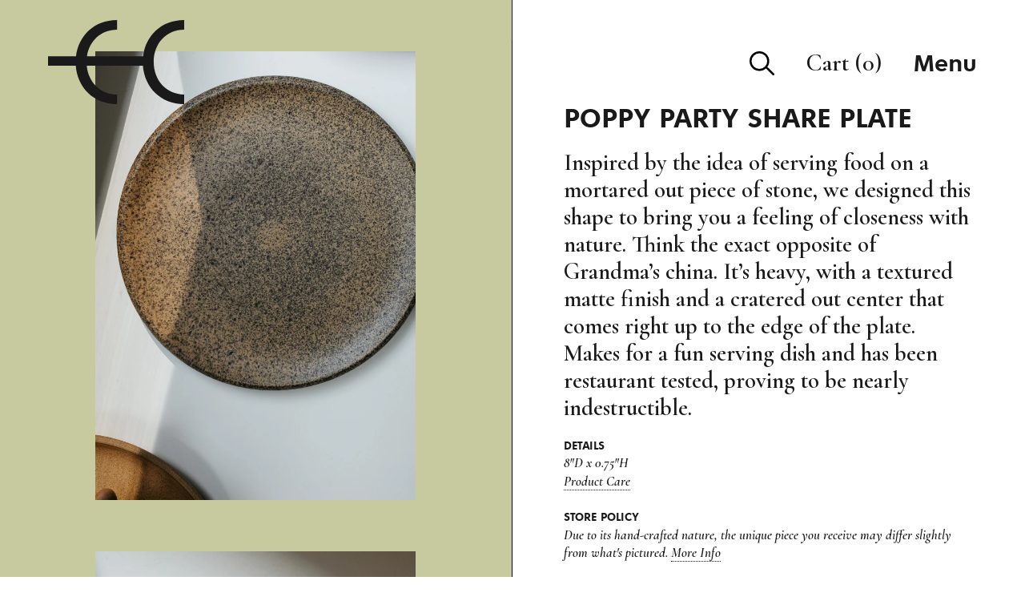

--- FILE ---
content_type: text/css
request_url: https://shop.eraceramics.com/cdn/shop/t/6/assets/css_main.scss.css?v=104161047200066253321765737126
body_size: 29663
content:
@import"https://fonts.googleapis.com/css?family=Cormorant+Garamond:600,600i";@font-face{font-family:ecsans-light;src:url(ecsans-light-webfont.woff2) format("woff2"),url(ecsans-light-webfont.woff) format("woff");font-weight:400;font-style:normal}@font-face{font-family:ecsans-semi;src:url(ecsans-semibold-webfont.woff2) format("woff2"),url(ecsans-semibold-webfont.woff) format("woff");font-weight:400;font-style:normal}.clearfix,.site-box-container,.site-box.box__blog .blog-item,.site-box.box__slideshow-split .slideshow-item{*zoom: 1}.clearfix:after,.site-box-container:after,.site-box.box__blog .blog-item:after,.site-box.box__slideshow-split .slideshow-item:after{content:"";display:table;clear:both}.underline-link{text-decoration:none;color:#1a1a1a!important}.underline-link>*{display:inline;width:100%;height:100%;background-image:linear-gradient(#1a1a1a,#1a1a1a);background-position:0 100%;background-size:0 6px;background-repeat:no-repeat;transition:all .2s linear}.underline-link:hover>*,.underline-link.active>*{background-size:100% 6px}.underline-link>*{background-size:0 3px;background-position:0 100%;transition:all .2s linear;padding-bottom:2px}.underline-link:hover>*,.underline-link.active>*{background-size:100% 3px}*,input,:before,:after{box-sizing:border-box}audio,canvas,progress,video{display:inline-block;vertical-align:baseline}input[type=number]::-webkit-inner-spin-button,input[type=number]::-webkit-outer-spin-button{height:auto}input[type=search]::-webkit-search-cancel-button,input[type=search]::-webkit-search-decoration{-webkit-appearance:none}input[type=search]::-ms-clear{display:none}html,body,div,span,applet,object,iframe,h1,h2,h3,h4,h5,h6,p,blockquote,pre,a,abbr,acronym,address,big,cite,code,del,dfn,em,img,ins,kbd,q,s,samp,small,strike,strong,sub,sup,tt,var,b,u,i,center,dl,dt,dd,ol,ul,li,fieldset,form,label,legend,table,caption,tbody,tfoot,thead,tr,th,td,.order-table th,article,aside,canvas,details,embed,figure,figcaption,footer,header,hgroup,menu,nav,output,ruby,section,summary,time,mark,audio,video,button{margin:0;padding:0;border:0;font-size:100%;font:inherit;vertical-align:baseline}article,aside,details,figcaption,figure,footer,header,hgroup,menu,nav,section{display:block}body{line-height:1}ol,ul{list-style:none}blockquote,q{quotes:none}blockquote:before,blockquote:after,q:before,q:after{content:"";content:none}table{border-collapse:collapse;border-spacing:0}a{text-decoration:none}button{background:transparent;border:none;box-shadow:none;cursor:pointer}a:hover,a:focus,button:hover,button:focus,input:hover,input:focus{outline:none!important}/*! Flickity v2.0.5
http://flickity.metafizzy.co
---------------------------------------------- */.flickity-enabled{position:relative}.flickity-enabled:focus{outline:0}.flickity-viewport{overflow:hidden;position:relative;height:100%}.flickity-slider{position:absolute;width:100%;height:100%}.flickity-enabled.is-draggable{-webkit-tap-highlight-color:transparent;tap-highlight-color:transparent;-webkit-user-select:none;-moz-user-select:none;-ms-user-select:none;user-select:none}.flickity-enabled.is-draggable .flickity-viewport{cursor:move;cursor:-webkit-grab;cursor:grab}.flickity-enabled.is-draggable .flickity-viewport.is-pointer-down{cursor:-webkit-grabbing;cursor:grabbing}.flickity-prev-next-button{position:absolute;top:50%;width:44px;height:44px;border:none;border-radius:50%;background:#fff;background:#ffffffbf;cursor:pointer;-webkit-transform:translateY(-50%);transform:translateY(-50%)}.flickity-prev-next-button:hover{background:#fff}.flickity-prev-next-button:focus{outline:0;box-shadow:0 0 0 5px #09f}.flickity-prev-next-button:active{opacity:.6}.flickity-prev-next-button.previous{left:10px}.flickity-prev-next-button.next{right:10px}.flickity-rtl .flickity-prev-next-button.previous{left:auto;right:10px}.flickity-rtl .flickity-prev-next-button.next{right:auto;left:10px}.flickity-prev-next-button:disabled{opacity:.3;cursor:auto}.flickity-prev-next-button svg{position:absolute;left:20%;top:20%;width:60%;height:60%}.flickity-prev-next-button .arrow{fill:#333}.flickity-page-dots{position:absolute;width:100%;bottom:-25px;padding:0;margin:0;list-style:none;text-align:center;line-height:1}.flickity-rtl .flickity-page-dots{direction:rtl}.flickity-page-dots .dot{display:inline-block;width:10px;height:10px;margin:0 8px;background:#333;border-radius:50%;opacity:.25;cursor:pointer}.flickity-page-dots .dot.is-selected{opacity:1}.flickity-viewport{height:100%!important}.mfp-bg,.mfp-wrap{left:0;top:0;position:fixed}.mfp-bg,.mfp-container,.mfp-wrap{width:100%;height:100%}.mfp-container:before,.mfp-figure:after{content:""}.mfp-bg{z-index:1042;overflow:hidden;background:#0b0b0b;opacity:.8;filter:alpha(opacity=80)}.mfp-wrap{z-index:1043;outline:0!important;-webkit-backface-visibility:hidden}.mfp-container{text-align:center;position:absolute;left:0;top:0;padding:0 8px;box-sizing:border-box}.mfp-container,img.mfp-img{-webkit-box-sizing:border-box;-moz-box-sizing:border-box}.mfp-container:before{display:inline-block;height:100%;vertical-align:middle}.mfp-align-top .mfp-container:before{display:none}.mfp-content{position:relative;display:inline-block;vertical-align:middle;margin:0 auto;text-align:left;z-index:1045}.mfp-ajax-holder .mfp-content,.mfp-inline-holder .mfp-content{width:100%;cursor:auto}.mfp-ajax-cur{cursor:progress}.mfp-zoom-out-cur,.mfp-zoom-out-cur .mfp-image-holder .mfp-close{cursor:-moz-zoom-out;cursor:-webkit-zoom-out;cursor:zoom-out}.mfp-zoom{cursor:pointer;cursor:-webkit-zoom-in;cursor:-moz-zoom-in;cursor:zoom-in}.mfp-auto-cursor .mfp-content{cursor:auto}.mfp-arrow,.mfp-close,.mfp-counter,.mfp-preloader{-webkit-user-select:none;-moz-user-select:none;user-select:none}.mfp-loading.mfp-figure{display:none}.mfp-hide{display:none!important}.mfp-preloader{color:#ccc;position:absolute;top:50%;width:auto;text-align:center;margin-top:-.8em;left:8px;right:8px;z-index:1044}.mfp-preloader a{color:#ccc}.mfp-close,.mfp-preloader a:hover{color:#fff}.mfp-s-error .mfp-content,.mfp-s-ready .mfp-preloader{display:none}button.mfp-arrow,button.mfp-close{overflow:visible;cursor:pointer;background:0 0;border:0;-webkit-appearance:none;display:block;outline:0;padding:0;z-index:1046;-webkit-box-shadow:none;box-shadow:none}.mfp-figure:after,.mfp-iframe-scaler iframe{position:absolute;left:0;box-shadow:0 0 8px #0009}button::-moz-focus-inner{padding:0;border:0}.mfp-close{width:44px;height:44px;line-height:44px;position:absolute;right:0;top:0;text-decoration:none;text-align:center;opacity:.65;filter:alpha(opacity=65);padding:0 0 18px 10px;font-style:normal;font-size:28px;font-family:Arial,Baskerville,monospace}.mfp-close:focus,.mfp-close:hover{opacity:1;filter:alpha(opacity=100)}.mfp-close:active{top:1px}.mfp-close-btn-in .mfp-close{color:#333}.mfp-iframe-holder .mfp-close,.mfp-image-holder .mfp-close{color:#fff;right:-6px;text-align:right;padding-right:6px;width:100%}.mfp-counter{position:absolute;top:0;right:0;color:#ccc;font-size:12px;line-height:18px;white-space:nowrap}.mfp-figure,img.mfp-img{line-height:0}.mfp-arrow{position:absolute;opacity:.65;filter:alpha(opacity=65);margin:-55px 0 0;top:50%;padding:0;width:90px;height:110px;-webkit-tap-highlight-color:transparent}.mfp-arrow:active{margin-top:-54px}.mfp-arrow:focus,.mfp-arrow:hover{opacity:1;filter:alpha(opacity=100)}.mfp-arrow .mfp-a,.mfp-arrow .mfp-b,.mfp-arrow:after,.mfp-arrow:before{content:"";display:block;width:0;height:0;position:absolute;left:0;top:0;margin-top:35px;margin-left:35px;border:inset transparent}.mfp-arrow .mfp-a,.mfp-arrow:after{border-top-width:13px;border-bottom-width:13px;top:8px}.mfp-arrow .mfp-b,.mfp-arrow:before{border-top-width:21px;border-bottom-width:21px;opacity:.7}.mfp-arrow-left{left:0}.mfp-arrow-left .mfp-a,.mfp-arrow-left:after{border-right:17px solid #FFF;margin-left:31px}.mfp-arrow-left .mfp-b,.mfp-arrow-left:before{margin-left:25px;border-right:27px solid #3F3F3F}.mfp-arrow-right{right:0}.mfp-arrow-right .mfp-a,.mfp-arrow-right:after{border-left:17px solid #FFF;margin-left:39px}.mfp-arrow-right .mfp-b,.mfp-arrow-right:before{border-left:27px solid #3F3F3F}.mfp-iframe-holder{padding-top:40px;padding-bottom:40px}.mfp-iframe-holder .mfp-content{line-height:0;width:100%;max-width:900px}.mfp-image-holder .mfp-content,img.mfp-img{max-width:100%}.mfp-iframe-holder .mfp-close{top:-40px}.mfp-iframe-scaler{width:100%;height:0;overflow:hidden;padding-top:56.25%}.mfp-iframe-scaler iframe{display:block;top:0;width:100%;height:100%;background:#000}.mfp-figure:after,img.mfp-img{display:block;width:auto;height:auto}img.mfp-img{box-sizing:border-box;padding:40px 0;margin:0 auto}.mfp-figure:after{top:40px;bottom:40px;right:0;z-index:-1;background:#444}.mfp-figure small{color:#bdbdbd;display:block;font-size:12px;line-height:14px}.mfp-figure figure{margin:0}.mfp-bottom-bar{margin-top:-36px;position:absolute;top:100%;left:0;width:100%;cursor:auto}.mfp-title{text-align:left;line-height:18px;color:#f3f3f3;word-wrap:break-word;padding-right:36px}.mfp-gallery .mfp-image-holder .mfp-figure{cursor:pointer}@media screen and (max-width: 800px) and (orientation: landscape),screen and (max-height: 300px){.mfp-img-mobile .mfp-image-holder{padding-left:0;padding-right:0}.mfp-img-mobile img.mfp-img{padding:0}.mfp-img-mobile .mfp-figure:after{top:0;bottom:0}.mfp-img-mobile .mfp-figure small{display:inline;margin-left:5px}.mfp-img-mobile .mfp-bottom-bar{background:#0009;bottom:0;margin:0;top:auto;padding:3px 5px;position:fixed;-webkit-box-sizing:border-box;-moz-box-sizing:border-box;box-sizing:border-box}.mfp-img-mobile .mfp-bottom-bar:empty{padding:0}.mfp-img-mobile .mfp-counter{right:5px;top:3px}.mfp-img-mobile .mfp-close{top:0;right:0;width:35px;height:35px;line-height:35px;background:#0009;position:fixed;text-align:center;padding:0}}@media all and (max-width: 900px){.mfp-arrow{-webkit-transform:scale(.75);transform:scale(.75)}.mfp-arrow-left{-webkit-transform-origin:0;transform-origin:0}.mfp-arrow-right{-webkit-transform-origin:100%;transform-origin:100%}.mfp-container{padding-left:6px;padding-right:6px}}.mfp-ie7 .mfp-img{padding:0}.mfp-ie7 .mfp-bottom-bar{width:600px;left:50%;margin-left:-300px;margin-top:5px;padding-bottom:5px}.mfp-ie7 .mfp-container{padding:0}.mfp-ie7 .mfp-content{padding-top:44px}.mfp-ie7 .mfp-close{top:0;right:0;padding-top:0}.mfp-bg{z-index:99990}.mfp-wrap{z-index:99991}.hide{display:none}html:after{position:fixed;top:0;right:0;width:1px;height:100%;background:#fff;z-index:9}body{font-family:ecsans-semi,Helvetica Neue,Helvetica,Arial,sans-serif;line-height:1.7;color:#1a1a1a;-moz-osx-font-smoothing:grayscale;-webkit-font-smoothing:antialiased;text-rendering:optimizeLegibility;position:relative;right:0;overflow-x:hidden;transition:right .5s cubic-bezier(.25,.46,.45,.94)}@media screen and (max-width: 1024px){body{transition:right .25s linear}}body.sidebar-move{right:480px}@media screen and (max-width: 640px){body.sidebar-move{right:320px}}@media screen and (min-width: 1025px){body.desktop--leave-padding-alone{padding-top:0!important}}body.kill-overflow{overflow:hidden}body ::selection{color:#1a1a1a;background:#f4a49bb3}h1,h2,h3,h4,h5,h6{font-family:ecsans-semi,Helvetica Neue,Helvetica,Arial,sans-serif;line-height:1.5;display:block;font-weight:400}.rte h1{font-size:2rem;margin-bottom:40px;font-weight:400}.rte h2{font-size:1.5rem;margin-bottom:34px}.rte h3{font-size:1.25rem;margin-bottom:30px}.rte h4{font-size:1.0625rem;margin-bottom:27px}.rte blockquote{font-family:Cormorant Garamond,serif;font-size:1.5rem;margin-bottom:14px;font-style:italic;display:block}.rte ul,.rte ol{padding-left:17px;margin-bottom:24px}.rte ul li,.rte ol li{margin-bottom:12px}.rte ul:not(.no-bullets){list-style:disc}.rte ul:not(.no-bullets) ul{list-style:circle}.rte ul:not(.no-bullets) ul ul{list-style:square}.rte ol:not(.no-bullets){list-style:decimal}.rte ol:not(.no-bullets) ol{list-style:lower-roman}.rte ol:not(.no-bullets) ol ol{list-style:lower-alpha}.rte img{margin-bottom:24px}.rte.dark{color:#fff}@media screen and (max-width: 768px),screen and (max-width: 1024px) and (orientation: portrait){.rte.lap--dark{color:#fff}}.rte table{width:100%;border:1px solid #080808;text-align:left}.rte table thead td:not(:empty),.rte table thead .order-table th:not(:empty),.order-table .rte table thead th:not(:empty),.rte table thead th:not(:empty){background:#f5f5f5;text-transform:uppercase;font-size:.75rem}.rte table p{margin:0}.rte table tr{border-top:1px solid #080808}.rte table thead tr{border-top:none}.rte table th,.rte table td,.rte table .order-table th,.order-table .rte table th{min-height:41px;padding:10px 14px 8px;border-right:1px solid #080808}.rte a{border-bottom:1px dotted}.rte .p1{margin-bottom:20px}.simple-title{text-transform:uppercase;margin-bottom:50px}.simple-title:after{content:"";display:block;margin-top:25px;width:30px;height:3px;background:#1a1a1a}p{margin-bottom:24px;font-weight:400}svg *{transition:opacity .15s linear,fill .15s linear,stroke .15s linear}a{color:#1a1a1a}img{max-width:100%;height:auto}iframe{max-width:100%}strong{font-weight:400}em{font-style:italic}input:not([type=radio]):not([type=checkbox]):not([type=submit]){margin:0;display:inline-block;-webkit-appearance:none;color:#1a1a1a}input:not([type=radio]):not([type=checkbox]):not([type=submit]).placeholder{color:#1a1a1a}input:not([type=radio]):not([type=checkbox]):not([type=submit]):-moz-placeholder{color:#1a1a1a}input:not([type=radio]):not([type=checkbox]):not([type=submit])::-moz-placeholder{color:#1a1a1a}input:not([type=radio]):not([type=checkbox]):not([type=submit]):-ms-input-placeholder{color:#1a1a1a}input:not([type=radio]):not([type=checkbox]):not([type=submit])::-webkit-input-placeholder{color:#1a1a1a}input[name=note]{resize:none;color:#1a1a1a;outline:none;width:100%;height:50px;font-size:19px;border-radius:0;line-height:50px;font-style:italic;background:transparent;font-family:Cormorant Garamond,serif;-webkit-appearance:none;padding:0 40px;border:1px solid transparent}input[name=note].placeholder{color:#1a1a1a}input[name=note]:-moz-placeholder{color:#1a1a1a}input[name=note]::-moz-placeholder{color:#1a1a1a}input[name=note]:-ms-input-placeholder{color:#1a1a1a}input[name=note]::-webkit-input-placeholder{color:#1a1a1a}input[name=note]:-webkit-autofill{color:#1a1a1a}input[name=note]:focus #leave-a-note{border-bottom:1px solid #1a1a1a}input[type=submit],.button{border:0px none;width:100%;color:#1a1a1a;line-height:1;padding:22px 0;font-size:22px;cursor:pointer;margin:20px 0;position:relative;background:#fff;border-radius:50px;display:inline-block;font-family:ecsans-semi,Helvetica Neue,Helvetica,Arial,sans-serif;-webkit-appearance:none}input[type=submit]:hover,input[type=submit].hover,.button:hover,.button.hover{color:#1a1a1a;background:#fff}.button .icon{width:0;height:100%;display:block;text-align:right;position:absolute;right:40px;top:0;opacity:0;transition:all .15s linear}.button .icon svg{position:absolute;top:50%;left:0;margin-top:-5px}.button svg *{fill:#fff!important}.button.light svg *{fill:#fff!important}.button.dark svg *,.button.outline svg *{fill:#1a1a1a!important}.button:hover svg *,.button.hover svg *{fill:#fff!important}.no-touchevents .button.with-icon:hover,.no-touchevents .button.with-icon.hover{padding-right:60px}.no-touchevents .button.with-icon:hover .icon,.no-touchevents .button.with-icon.hover .icon{opacity:1;right:15px;width:31px}.button.less-padding{padding:0 12px;line-height:51px}.button.outline:not(:hover),.button.outline:not(.hover){background:transparent;border:2px solid #1a1a1a}.button.outline:hover,.button.outline.hover{border:2px solid transparent}.button.disabled{pointer-events:none;opacity:.32}input[type=number]:focus{background:#fff}.site-box-container{width:100%;position:relative}.site-box-container.add-border{border-bottom:1px solid #080808}.box--small{width:33.333%;height:75vh!important;min-height:0!important}.box--small-lg{width:50%;height:50vh!important;min-height:0!important}.box--small-fl{width:100%;height:50vh!important;min-height:0!important}.box--big{width:50%;min-height:100vh}.box--bigger{width:100%;min-height:100vh}@media screen and (max-width: 1024px){.portable--box--small{width:33.333%;height:75vh!important;min-height:0!important}.portable--box--small-lg{width:50%;height:50vh!important;min-height:0!important}.portable--box--small-fl{width:100%;height:50vh!important;min-height:0!important}.portable--box--big{width:50%;min-height:100vh}.portable--box--bigger{width:100%;min-height:100vh}}@media screen and (max-width: 768px),screen and (max-width: 1024px) and (orientation: portrait){.lap--box--small{width:33.333%;height:75vh!important;min-height:0!important}.lap--box--small-lg{width:50%;height:50vh!important;min-height:0!important}.lap--box--small-fl{width:100%;height:50vh!important;min-height:0!important}.lap--box--big{width:50%;min-height:100vh}.lap--box--bigger{width:100%;min-height:100vh;min-height:0!important;height:auto!important;position:relative!important;margin-left:0!important}}@media screen and (max-width: 480px){.palm--box--small{width:33.333%;height:75vh!important;min-height:0!important}.palm--box--small-lg{width:50%;height:50vh!important;min-height:0!important}.palm--box--small-fl{width:100%;height:50vh!important;min-height:0!important}.palm--box--big{width:50%;min-height:100vh}.palm--box--bigger{width:100%;min-height:100vh}}@media screen and (max-width: 1024px){.portable--hide{display:none!important}.portable--show{display:flex}.ie9 .portable--show{display:block}}@media screen and (max-width: 768px),screen and (max-width: 1024px) and (orientation: portrait){.lap--hide{display:none!important}.lap--show{display:flex}.ie9 .lap--show{display:block}}@media screen and (max-width: 480px){.palm--hide{display:none!important}.palm--show{display:flex}.ie9 .palm--show{display:block}}html:not(.ie9) .shopify-section:not(.mount-slideshow) .site-box .site-box-background{opacity:0;transition:transform .3s cubic-bezier(.39,.575,.565,1),background .2s linear,opacity .4s linear}html:not(.ie9) .shopify-section:not(.mount-slideshow) .site-box .site-box-content{transform:translateY(50px);opacity:0}html:not(.ie9) .shopify-section:not(.mount-slideshow) .site-box .site-box-content{transition:opacity .3s linear,transform .3s linear}html:not(.ie9) .shopify-section:not(.mount-slideshow) .site-box.active .site-box-background{opacity:1}html:not(.ie9) .shopify-section:not(.mount-slideshow) .site-box.active .site-box-content{transform:translateY(0);opacity:1}html:not(.ie9) .shopify-section.mount-slideshow .slideshow-item:first-child .site-box .site-box-content{transform:translateY(50px);opacity:0}html:not(.ie9) .shopify-section.mount-slideshow .slideshow-item:first-child .site-box .site-box-content{transition:opacity .4s linear .1s,transform .4s linear .1s}html:not(.ie9) .shopify-section.mount-slideshow .slideshow-item:first-child .site-box.active .site-box-content{transform:translateY(0);opacity:1}.site-box{display:flex;position:relative;float:left;overflow:hidden}@media screen and (min-width: 769px) and (orientation: landscape){.box--can-stick .site-box:not(.box__product-gallery)[data-order="0"]{position:-webkit-sticky;position:sticky;top:0}}.site-box:not(.box__testimonial):not(.box__twitter):not(.box__instagram){align-items:center}.shopify-section:not(.mount-slideshow) .site-box{border-right:1px solid #1a1a1a;border-bottom:1px solid #1a1a1a}.shopify-section:not(.mount-slideshow):not(.mount-testimonials):not(.mount-products)>.site-box:nth-child(2n),.product--section>.site-box:nth-child(2n),.template-page .site-box:nth-child(2n),.template-article .site-box:nth-child(2n),.template-page-contact .site-box:nth-child(2n){border-right:none}.site-box.box--no-padding .site-box-content{width:100%}.site-box.box--small.box--no-padding .site-box-content{height:100%}@media screen and (min-width: 769px) and (orientation: landscape){.site-box.box--fix-at-fifthy{position:absolute;top:50%}}.site-box.box--center-align{justify-content:center}.site-box.box--top-align{justify-content:flex-start}.site-box.box--column-flow{flex-direction:column}.site-box .site-box-background{position:absolute;top:0;left:0;width:100%;height:100%;z-index:0;transition:background .2s linear;background-position:center;background-size:cover;background-repeat:no-repeat}.site-box .site-box-background img{height:100%;width:100%;object-fit:cover;font-family:"object-fit: cover";transition:opacity .15s linear;opacity:0;transform:translateZ(0)}.site-box .site-box-background img.lazyloaded{opacity:1}.fixing-scroll-now .site-box .site-box-background:not(.with-map){transition:left .5s cubic-bezier(.25,.46,.45,.94)}@media screen and (max-width: 1024px){.fixing-scroll-now .site-box .site-box-background:not(.with-map){transition:left .25s linear}}.fixing-scroll-now .site-box .site-box-background:not(.with-map).sidebar-move{left:-480px}@media screen and (max-width: 640px){.fixing-scroll-now .site-box .site-box-background:not(.with-map).sidebar-move{left:-320px}}.site-box .site-box-background.with-image:after{content:"";position:absolute;top:0;left:0;width:100%;height:100%;background:#000;opacity:.4;transition:opacity .2s linear,background .2s linear}.site-box.box__twitter{padding:0;position:relative;display:flex;transition:all .2s linear}@media screen and (max-width: 768px),screen and (max-width: 1024px) and (orientation: portrait){.site-box.box__twitter{font-size:.75rem}}.site-box.box__twitter:hover,.site-box.box__twitter.hover{background:#fafafa}.site-box.box__twitter .site-box-content{margin:auto;height:100%;padding:0 10%;display:flex;text-align:center;flex-direction:column;justify-content:space-around}.site-box.box__twitter .site-box-content>a{opacity:.66}.site-box.box__twitter p{text-align:center;margin:0;word-break:break-word}.site-box.box__twitter .icon{opacity:.12;width:42px;height:42px;display:block;margin:0 auto -12px}.site-box.box__twitter .icon path{fill:#1a1a1a}@media screen and (max-width: 768px),screen and (max-width: 1024px) and (orientation: portrait){.site-box.box__instagram{font-size:.75rem}}.site-box.box__instagram .site-box-content{width:100%;height:100%;position:relative;background-position:center;background-size:cover;background-repeat:no-repeat}.site-box.box__instagram .site-box-content:before{content:"";position:absolute;top:0;left:0;width:100%;height:100%;background:#000;opacity:0;transition:opacity .15s linear}.site-box.box__instagram .icon,.site-box.box__instagram .icon svg{width:32px!important;height:32px!important}.site-box.box__instagram .icon{margin:0 auto}.site-box.box__instagram a{position:absolute;width:100%;height:100%;display:flex;left:0;top:0;text-align:center;flex-direction:column;justify-content:space-around;color:#fff}.site-box.box__instagram a .child{opacity:0;transform:translateY(15px)}.site-box.box__instagram a .child:nth-child(1){transition:all .15s cubic-bezier(.39,.575,.565,1)}.site-box.box__instagram a .child:nth-child(2){transition:all .15s cubic-bezier(.39,.575,.565,1) 50ms}.site-box.box__instagram a .child:nth-child(3){transition:all .15s cubic-bezier(.39,.575,.565,1) .1s}.site-box.box__instagram .caption{padding:0 10%;margin:0}.site-box.box__instagram .likes svg{position:relative;top:8px;margin-right:10px}.site-box.box__instagram svg path{fill:#fff}.site-box.box__instagram .time{margin-left:35px}.no-touchevents .site-box.box__instagram:hover .site-box-content:before,.no-touchevents .site-box.box__instagram.hover .site-box-content:before{opacity:.6}.no-touchevents .site-box.box__instagram:hover .child,.no-touchevents .site-box.box__instagram.hover .child{opacity:1;transform:translateY(0)}@media screen and (max-width: 1024px){.touchevents .site-box.box__instagram .meta{opacity:1;transform:none;position:absolute;bottom:0;left:52px;height:52px;padding-left:16px;width:calc(100% - 52px);text-align:left;color:#1a1a1a;padding-top:10px;background:#fff}.touchevents .site-box.box__instagram .meta svg{height:21px!important;top:5px}.touchevents .site-box.box__instagram .icon{opacity:1;transform:none;position:absolute;bottom:0;left:0;width:52px!important;height:52px!important;padding-top:12px;background:#fff;border-right:1px solid #080808}.touchevents .site-box.box__instagram .icon svg{width:26px!important;height:28px!important}.touchevents .site-box.box__instagram svg path{fill:#1a1a1a}.touchevents .site-box.box__instagram .time{margin-left:15px}}@media screen and (max-width: 380px){.touchevents .site-box.box__instagram .meta .time{display:none}}.site-box.box__blog .blog-item{height:50vh;width:100%;display:block;position:relative;overflow:hidden;margin-top:0;color:#1a1a1a}.site-box.box__blog .blog-item:not(:last-child){border-bottom:1px solid #1a1a1a}.site-box.box__blog .blog-item:hover .content:not(.dark).no-image .title,.site-box.box__blog .blog-item.hover .content:not(.dark).no-image .title{color:#1a1a1a}.site-box.box__blog .blog-item .content{width:50%;float:left;display:flex;height:100%;align-items:center;padding:0 10%;transition:all .25s cubic-bezier(.39,.575,.565,1),background .15s linear;position:relative;z-index:8}.site-box.box__blog .blog-item .content:not(.dark){background:#fff}.template-index .shopify-section:nth-child(odd) .site-box.box__blog .blog-item .content:not(.dark){background:#f5f5f5}.ie9 .site-box.box__blog .blog-item .content{z-index:999}.site-box.box__blog .blog-item .content>div{width:100%}@media screen and (max-width: 768px),screen and (max-width: 1024px) and (orientation: portrait){.site-box.box__blog .blog-item .content{padding:0 30px}}.site-box.box__blog .blog-item .content.dark{color:#fff!important}.site-box.box__blog .blog-item .content.dark .header:after{background:#fff}.site-box.box__blog .blog-item .title{font-size:1.25rem;margin-bottom:0;line-height:1.2;transition:color .15s linear}@media screen and (max-width: 768px),screen and (max-width: 1024px) and (orientation: portrait){.site-box.box__blog .blog-item .title{font-size:1.5rem}}@media screen and (max-width: 480px){.site-box.box__blog .blog-item .title{font-size:1.0625rem}}.site-box.box__blog .blog-item .content.no-image .title{font-size:1.75rem}.site-box.box__blog .blog-item p.meta{font-size:.75rem;opacity:.66;margin:20px 0 0}.site-box.box__blog .blog-item .header:after{content:"";display:block;margin-top:35px;background:#1a1a1a;width:40px;height:3px}.site-box.box__blog .blog-item p.excerpt{font-size:.875rem;margin:30px 0 0;opacity:1}.site-box.box__blog .blog-item .background{position:absolute;top:0;right:0;width:100%;height:100%;transition:transform .3s linear;background-position:center;background-size:cover;background-repeat:no-repeat}.site-box.box__blog .blog-item .background:after{position:absolute;top:0;left:0;width:100%;height:100%;display:block;content:"";background:#000;opacity:.5;transition:opacity .3s linear}.site-box.box__blog .blog-item .background img{height:100%;width:100%;object-fit:cover;font-family:"object-fit: cover";transition:opacity .15s linear;opacity:0;transform:translateZ(0)}.site-box.box__blog .blog-item .background img.lazyloaded{opacity:1}.site-box.box__blog .blog-item:hover .background,.site-box.box__blog .blog-item.hover .background{transform:scale(1.05)}.site-box.box__blog .blog-item:hover .background:after,.site-box.box__blog .blog-item.hover .background:after{opacity:.7}.site-box.box__blog .blog-item .no-image{width:100%!important}.site-box.box__blog .blog-item .no-image+.longarrow{display:none!important}.site-box.box__blog .blog-item.paginate{display:flex;margin-top:0}.site-box.box__blog .blog-item.paginate a{display:flex;justify-content:center;align-items:center;font-size:1.5rem;height:100%;width:100%;position:relative}.site-box.box__blog .blog-item.paginate a.left .icon{transform:rotate(180deg)}.site-box.box__blog .blog-item.paginate a .icon{position:absolute;margin-top:10px;margin-left:-15px;left:50%}.site-box.box__blog .blog-item.paginate a svg{transform:scale(2)}.site-box.box__blog .blog-item.paginate a svg polygon{fill:#1a1a1a}.site-box.box__blog .blog-item.paginate a .text{margin-top:-30px}.site-box.box__blog .blog-item.paginate a:hover svg polygon{fill:#1a1a1a}.site-box.box__blog .blog-item.paginate.double a{width:50%}.site-box.box__blog .blog-item.paginate.double a:last-child{border-left:1px solid #080808}.template-collection .site-box.box__collection{background:#fff}.template-collection .site-box.box__collection:hover{background:#d5bcb9}@media screen and (max-width: 768px),screen and (max-width: 1024px) and (orientation: portrait){.per-4 .site-box.box__collection{border-right:none}.per-4 .site-box.box__collection .site-box-content{*zoom: 1;width:calc(100% + 1px)}.per-4 .site-box.box__collection .site-box-content:after{content:"";display:table;clear:both}.per-4 .site-box.box__collection .product-item{float:left;border-right:1px solid #1a1a1a;border-left:none}}@media screen and (max-width: 768px) and (orientation: landscape){.site-box.box__collection{height:100vh!important}}.site-box.box__collection.box--big .product-item{height:100vh}.site-box.box__collection .product-item{display:block;position:relative;overflow:hidden;height:100%}.site-box.box__collection .product-item:not(:last-child){border-bottom:1px solid #080808}.site-box.box__collection .product-item .box--product-image.primary{transition:transform .3s cubic-bezier(.39,.575,.565,1);position:relative;z-index:8}.site-box.box__collection .product-item .box--product-image.secondary{position:absolute;top:0;left:0;opacity:0;transition:transform .3s cubic-bezier(.39,.575,.565,1),opacity .1s linear;z-index:9}.site-box.box__collection .product-item .caption{position:absolute;bottom:0;left:0;width:100%;z-index:99;transition:background .2s linear,transform .2s linear}.site-box.box__collection .product-item .caption h3{margin:0;font-size:27px;line-height:1;overflow:hidden}.site-box.box__collection .product-item .caption .price{display:block;font-family:Cormorant Garamond,serif;font-size:27px;line-height:1;overflow:hidden;text-align:right}.site-box.box__collection .product-item .caption .price del{opacity:.6;font-size:24px;margin-left:10px}.site-box.box__collection .product-item .caption .longarrow{position:absolute;right:60px;top:50%;transform:translateY(-50%);overflow:hidden}.site-box.box__collection .product-item .caption .longarrow .overflowed{transition:all .15s linear .15s}.site-box.box__collection .product-item .caption .overflowed{transform:translateY(100%);opacity:0;display:inline-block}.site-box.box__collection .product-item.alt .caption{transform:none!important;padding:30px}.site-box.box__collection .product-item.alt .caption .overflowed{transform:none!important;opacity:1;transition:all .2s linear}.site-box.box__collection .product-item.alt .longarrow{opacity:0;transform:translate3d(-10px,-50%,0);transition:all .15s linear}.site-box.box__collection .product-item.alt:hover .box--product-image,.site-box.box__collection .product-item.alt.hover .box--product-image{transform:scale(1)}.site-box.box__collection .product-item.alt:hover .longarrow,.site-box.box__collection .product-item.alt.hover .longarrow{opacity:1;transform:translate3d(0,-50%,0)}.site-box.box__collection .product-item.regular:hover .caption,.site-box.box__collection .product-item.regular:hover .overflowed,.site-box.box__collection .product-item.regular.hover .caption,.site-box.box__collection .product-item.regular.hover .overflowed{transform:translateY(0)!important;opacity:1}.site-box.box__collection .product-item.regular:hover .primary,.site-box.box__collection .product-item.regular:hover .secondary,.site-box.box__collection .product-item.regular.hover .primary,.site-box.box__collection .product-item.regular.hover .secondary{transform:translateY(-30px)}.site-box.box__collection .product-item.regular:hover .secondary,.site-box.box__collection .product-item.regular.hover .secondary,.site-box.box__collection .product-item:hover .secondary,.site-box.box__collection .product-item.hover .secondary{opacity:1}@media screen and (max-width: 1024px){.site-box.box__collection .product-item .box--product-image{height:calc(100% - 100px);transform:none!important}.site-box.box__collection .product-item .caption{transform:none!important;padding:20px!important}.site-box.box__collection .product-item .caption .overflowed{transform:none!important;opacity:1!important}.site-box.box__collection .product-item .caption div{width:100%}}@media screen and (min-width: 1025px){.site-box.box__collection .product-item.style--three .caption{height:100%;transform:none!important;color:#1a1a1a!important}.site-box.box__collection .product-item.style--three .caption>div{z-index:9;width:100%;text-align:center}.site-box.box__collection .product-item.style--three .caption:before{content:"";position:absolute;top:0;left:0;width:100%;height:100%;opacity:0;z-index:8;transition:all .3s cubic-bezier(.39,.575,.565,1)}.site-box.box__collection .product-item.style--three .caption h3{margin:0;font-size:1.375rem;line-height:1.1;position:relative;z-index:100}.site-box.box__collection .product-item.style--three .caption .price{display:block;font-family:Cormorant Garamond,serif;font-size:1rem;font-style:italic;margin-top:8px;position:relative;z-index:100}.site-box.box__collection .product-item.style--three .caption .longarrow{top:auto;transform:translate(50%);overflow:hidden;transform-origin:center;right:50%!important;bottom:60px;z-index:100}.site-box.box__collection .product-item.style--three .caption .longarrow .overflowed{transform:translateY(-100%)}.site-box.box__collection .product-item.style--three .caption .longarrow .svg{transform:rotate(90deg);height:41px!important}.site-box.box__collection .product-item.style--three:hover .caption:before,.site-box.box__collection .product-item.style--three.hover .caption:before{opacity:.8}.site-box.box__collection .product-item.style--three:hover .primary,.site-box.box__collection .product-item.style--three:hover .secondary,.site-box.box__collection .product-item.style--three.hover .primary,.site-box.box__collection .product-item.style--three.hover .secondary{transform:scale(1.1)}}.site-box.box__collection .product-item.color--light .caption{color:#1a1a1a}.site-box.box__collection .product-item.color--light svg polygon{fill:#1a1a1a}.site-box.box__collection .product-item.color--light.style--three .caption:before{background:#fff}.site-box.box__collection .product-item.color--light.alt:hover .caption,.site-box.box__collection .product-item.color--light.alt.hover .caption{color:#1a1a1a}.site-box.box__collection .product-item.color--light.alt:hover svg polygon,.site-box.box__collection .product-item.color--light.alt.hover svg polygon{fill:#1a1a1a}.site-box.box__collection .product-item.color--invert .caption{color:#fff}.site-box.box__collection .product-item.color--invert svg polygon{fill:#fff}.site-box.box__collection .product-item.color--invert.style--one .caption{background:#1a1a1a}.site-box.box__collection .product-item.color--invert.style--three .caption:before{background:#1a1a1a}.site-box.box__collection .product-item.color--accent .caption{color:#fff}.site-box.box__collection .product-item.color--accent svg polygon{fill:#fff}.site-box.box__collection .product-item.color--accent.style--one .caption{background:#1a1a1a}.site-box.box__collection .product-item.color--accent.style--three .caption:before{background:#1a1a1a}.site-box.box__paginate{transition:background .25s linear}.site-box.box__paginate:hover,.site-box.box__paginate.hover{background:#e8e8e5}.site-box.box__paginate:hover svg,.site-box.box__paginate.hover svg{transform:scale(1.1)}.site-box.box__paginate a{width:100%;height:100%;display:flex;align-items:center;justify-content:center}.site-box.box__paginate a svg{transition:all .15s linear}.site-box.box__paginate a:hover svg *,.site-box.box__paginate a.hover svg *{fill:#1a1a1a!important}.site-box.box__paginate a .preloader{opacity:0}.site-box.box__paginate a.loading{pointer-events:none}.site-box.box__paginate a.loading .preloader{opacity:1}.site-box.box__paginate a.loading svg{opacity:0}.site-box.box__paginate svg *{fill:#1a1a1a}.site-box.box__heading{background-position:center;background-size:cover;background-repeat:no-repeat}.template-collection .site-box.box__heading.box--big:not(.fix-me-with-height-hard){height:auto!important;min-height:100vh!important;padding:100px 0}@media screen and (max-width: 768px),screen and (max-width: 1024px) and (orientation: portrait){.template-collection .site-box.box__heading.box--big:not(.fix-me-with-height-hard).lap--box--small-fl{min-height:50vh!important}}.site-box.box__heading.box--big,.site-box.box__heading.box--bigger{height:100vh}@media screen and (max-width: 768px),screen and (max-width: 1024px) and (orientation: portrait){.site-box.box__heading,.template-collection .site-box.box__heading .rte{text-align:center}}@media screen and (max-width: 768px) and (orientation: landscape){.site-box.box__heading{height:80vh!important}.mount-products .site-box.box__heading{height:100vh!important}}.site-box.box__heading .site-box-content{width:60%}.site-box.box__heading.box--bigger .site-box-content{max-width:1200px;text-align:center}.site-box.box__heading.box--lots-of-text .site-box-content{max-width:920px}.site-box.box__heading .content{z-index:9;position:relative}.site-box.box__heading .title{margin-bottom:0;font-family:ecsans-semi,Helvetica Neue,Helvetica,Arial,sans-serif}.site-box.box__heading .title.dark{color:#fff}.site-box.box__heading .title.light{color:#000}@media screen and (max-width: 768px),screen and (max-width: 1024px) and (orientation: portrait){.site-box.box__heading .title.lap--dark{color:#fff}}.site-box.box__heading.with-overlay:before{position:absolute;top:0;left:0;width:100%;height:100%;background:#0006;content:""}.site-box.box__heading a:hover,.site-box.box__heading a.hover{color:#1a1a1a}@media screen and (max-width: 1024px){.site-box.box__heading .site-box-content{width:100%!important;padding:0 15%!important}}@media screen and (max-width: 768px),screen and (max-width: 1024px) and (orientation: portrait){.site-box.box__heading .site-box-content{padding:0 10%!important;width:100%!important}}.site-box.box__heading.box--typo-small{text-align:center}.site-box.box__heading.box--typo-small .title{font-size:2rem;line-height:1.3}.site-box.box__heading.box--typo-small p{font-size:.8125rem;opacity:.66;margin:20px 0 0}.site-box.box__heading.box--typo-small .button{margin-top:35px}@media screen and (max-width: 768px),screen and (max-width: 1024px) and (orientation: portrait){.site-box.box__heading.box--typo-small .title{font-size:1.75rem}}@media screen and (max-width: 480px){.site-box.box__heading.box--typo-small .title{font-size:1.375rem}.site-box.box__heading.box--typo-small.palm--box--small-fl .title{font-size:1.75rem}}.site-box.box__heading .rte{margin-top:30px!important}.site-box.box__heading.box--typo-small.box--add-hr .site-box-content:after,.site-box.box__heading.portable--box--typo-small.box--add-hr .site-box-content:after{margin:45px auto 0;width:40px;height:3px}.site-box.box__heading.box--add-hr .site-box-content.dark:after{background:#fff}@media screen and (max-width: 768px),screen and (max-width: 1024px) and (orientation: portrait){.site-box.box__heading.box--add-hr .site-box-content.lap--dark:after{background:#fff}.site-box.box__heading .fix-me-with-margin{margin-top:0!important}}@media screen and (max-width: 480px){.template-page-contact .site-box.box__heading.box--add-hr .site-box-content:after{display:none}}.site-box.box__heading.box--404 h1{font-size:1.875rem}.site-box.box__heading.box--404 p{margin-top:15px;opacity:1;color:#1a1a1aa8}.site-box.box__heading.box--404 p a,.site-box.box__heading.box--404 p a:hover,.site-box.box__heading.box--404 p a.hover{color:#1a1a1a}.site-box.box__heading.box--404 .site-box-content:after{width:40px;margin:45px auto 0}.site-box.box__heading .meta{margin-top:30px;margin-left:-15px}@media screen and (min-width: 480px){.site-box.box__heading .meta{font-size:.8125rem}}.site-box.box__heading .meta.dark{color:#fff}.site-box.box__heading .meta.dark:after{background:#fff}.site-box.box__heading .meta.light{color:#000}.site-box.box__heading .meta.light:after{background:#000}.site-box.box__heading .meta li{display:inline-block;margin:0 15px}.site-box.box__heading .meta:after{content:"";display:block;width:40px;height:4px;margin-top:50px;margin-left:15px;background:#1a1a1a}@media screen and (max-width: 768px),screen and (max-width: 1024px) and (orientation: portrait){.site-box.box__heading .meta:after{display:none}}.site-box.box__heading .meta.tags{margin-left:0;margin-top:40px}.site-box.box__heading .meta.tags:after{margin-top:55px;margin-left:7px}.site-box.box__heading .meta.tags a{font-size:.75rem;line-height:1;background:#080808;opacity:.66;display:inline-block;padding:8px 10px;margin:0 7px 14px}.site-box.box__heading .meta.tags a:hover,.site-box.box__heading .meta.tags a.hover,.site-box.box__heading .meta.tags a.active{background:#1a1a1a;color:#fff;opacity:1}@media screen and (min-width: 481px){.mount-testimonials .site-box-container:not([data-all_posts="2"]) .site-box{height:auto!important;min-height:50vh!important}.mount-testimonials .site-box-container[data-all_posts="1"] .site-box{min-height:100vh!important}}.site-box.box__testimonial .site-box-content{display:flex;flex-direction:column-reverse;text-align:center;padding:50px 11%}@media screen and (min-width: 769px) and (orientation: landscape){.site-box.box__testimonial.box--small-lg blockquote{font-family:Cormorant Garamond,serif;font-size:1.75rem}.site-box.box__testimonial.box--big blockquote{font-family:Cormorant Garamond,serif;font-size:2.25rem}}@media screen and (max-width: 768px),screen and (max-width: 1024px) and (orientation: portrait){.site-box-container[data-posts="0"] .site-box.box__testimonial:last-child{width:100%!important;height:auto!important;min-height:50vh!important}}@media screen and (max-width: 480px){.site-box.box__testimonial{width:100%!important;height:auto!important;min-height:33vh!important}}.site-box.box__testimonial .cite{opacity:.66;font-size:.75rem;margin:0;padding-top:10px}.site-box.box__testimonial .avatar{width:75px;height:75px;border-radius:100%;margin:0 auto 50px}.site-box.box__testimonial .avatar img{border-radius:100%}.site-box.box__testimonial .avatar .avatar{background:#f5f5f5}.site-box.box__testimonial .avatar .avatar path{fill:#1a1a1a}.site-box.box__text .site-box-content{padding:100px 0;width:80%;max-width:800px}@media screen and (max-width: 768px),screen and (max-width: 1024px) and (orientation: portrait){.site-box.box__text .site-box-content{width:80%;padding:12% 0}}.site-box.box__text.box--big .site-box-content{max-width:80%}.site-box.box__text .rich-text-title{font-size:.875rem;text-transform:uppercase;border-bottom:3px solid;padding-bottom:25px;margin-bottom:75px}@media screen and (max-width: 768px),screen and (max-width: 1024px) and (orientation: portrait){.site-box.box__text .rich-text-title{margin-bottom:50px}}@media screen and (max-width: 480px){.site-box.box__text .rich-text-title{margin-bottom:30px}}.site-box.box__text .block:not(:first-child){margin-top:90px}.site-box.box__form .site-box-content{padding:100px 0;width:70%;max-width:500px}.site-box.box__form .caption{font-size:.8125rem;opacity:.66;margin-bottom:40px}.site-box.box__slideshow-split{border-bottom:1px solid #080808;background:#fff!important}@media screen and (min-width: 1025px){.site-box.box__slideshow-split:not(.back-to-normal) .site-box-background-container{transition:transform .5s cubic-bezier(.25,.46,.45,.94)}body.sidebar-move .site-box.box__slideshow-split:not(.back-to-normal) .site-box-background-container{transform:translate(-480px)}}@media screen and (min-width: 1025px) and (max-width: 1024px){.site-box.box__slideshow-split:not(.back-to-normal) .site-box-background-container{transition:transform .25s linear}}@media screen and (min-width: 1025px) and (max-width: 640px){body.sidebar-move .site-box.box__slideshow-split:not(.back-to-normal) .site-box-background-container{transform:translate(-320px)}}.site-box.box__slideshow-split .slideshow-item .site-box.box--big.box--big,.site-box.box__slideshow-split .slideshow-item .site-box.box--big.box--bigger{height:100vh}.index-margin-fix .site-box.box__slideshow-split .slideshow-item:not(:first-child) .site-box-content.fix-me-with-margin{margin-top:0!important}.site-box.box__slideshow-split .slideshow-item .site-box-content{width:50%;display:flex;flex-direction:column}.site-box.box__slideshow-split .slideshow-item .site-box{border:none!important}.site-box.box__slideshow-split .slideshow-item .caption{opacity:.92;font-size:.9375rem;margin-bottom:70px;text-align:left}.site-box.box__slideshow-split .slideshow-item .title{font-size:5rem;font-size:4vw;line-height:1.125;margin-bottom:0;text-align:left}.site-box.box__slideshow-split .slideshow-item .subtitle{font-family:Cormorant Garamond,serif;font-style:italic;font-size:1.125rem;line-height:1;opacity:.66;margin-top:50px;text-align:left}.site-box.box__slideshow-split .slideshow-item .button{margin-top:30px;align-self:flex-start;transition:opacity .15s linear,color .15s linear,padding .2s linear}.site-box.box__slideshow-split .slideshow-item .site-box-background-container{position:fixed;width:50%;height:100vh;right:0;top:0}.site-box.box__slideshow-split .slideshow-item .site-box-background-container>div{position:absolute;width:100%;height:100%}.site-box.box__slideshow-split .slideshow-item .site-box-background-container>div.clip-transition{transition:clip .6s cubic-bezier(.39,.575,.565,1),opacity .6s linear}.site-box.box__slideshow-split .slideshow-item .site-box-background-container .site-box-black-overlay{content:"";position:absolute;top:0;left:0;width:100%;height:100%;background:#000;opacity:0}.site-box.box__slideshow-split .slideshow-item .site-box-background:after{display:none}.site-box.box__slideshow-split .slideshow-item:not(:first-child) .site-box-background-container div:not(.active){display:none}.shopify-section .site-box.box__slideshow-split .slideshow-item .site-box{overflow:visible}.site-box.box__slideshow-split.back-to-normal .site-box-background-container{position:absolute;width:100%;right:-100%}@media screen and (max-width: 1024px){.site-box.box__slideshow-split .title,.site-box.box__slideshow-split .caption,.site-box.box__slideshow-split .subtitle,.site-box.box__slideshow-split .button{transform:none!important}}@media screen and (min-width: 769px) and (max-width: 1024px) and (orientation: landscape){.site-box.box__slideshow-split .site-box-background-container{position:absolute!important;width:100%!important;right:-100%!important}.site-box.box__slideshow-split .site-box-background-container>div{clip:auto!important}.site-box.box__slideshow-split .site-box-background-container .site-box-black-overlay{display:none}.site-box.box__slideshow-split .flickity-enabled .slideshow-item{opacity:1!important}.site-box.box__slideshow-split .slideshow-item{width:100%;height:100%}.site-box.box__slideshow-split .slideshow-item:not(:first-child){opacity:0}.site-box.box__slideshow-split .slideshow-item:first-child .site-box-background{opacity:0;transition:opacity .4s linear}.site-box.box__slideshow-split .slideshow-item:first-child .site-box-content{transform:translateY(50px);opacity:0}.site-box.box__slideshow-split .slideshow-item:first-child .site-box-content{transition:opacity .4s linear .1s,transform .4s linear .1s}.site-box.box__slideshow-split .slideshow-item:first-child .box__slideshow-item.active .site-box-background{opacity:1}.site-box.box__slideshow-split .slideshow-item:first-child .box__slideshow-item.active .site-box-content{transform:translateY(0);opacity:1}.site-box.box__slideshow-split>.site-box-content{width:100%;height:100%}.site-box.box__slideshow-split>.site-box-content:after{content:"flickity";display:none}.site-box.box__slideshow-split .box__slideshow-item{height:100%!important;min-height:0!important}}@media screen and (max-width: 768px),screen and (max-width: 1024px) and (orientation: portrait){.site-box.box__slideshow-split{height:calc(100vh - 91px);justify-content:flex-start}.site-box.box__slideshow-split .slideshow-item{width:100%;height:100%}.site-box.box__slideshow-split .slideshow-item .site-box-black-overlay{opacity:.4!important}.site-box.box__slideshow-split .slideshow-item .box__slideshow-item{width:100%;height:100%!important;min-height:0;align-items:flex-start;padding:0 10%;z-index:9}.site-box.box__slideshow-split .slideshow-item .site-box-content{width:80%;margin:auto!important;text-align:center;color:#fff}.index-margin-fix .site-box.box__slideshow-split .slideshow-item:not(:first-child) .site-box-content.fix-me-with-margin{margin:auto!important}.site-box.box__slideshow-split .slideshow-item .site-box-background-container{width:100%!important;height:100%!important;border-left:0!important;right:0!important;position:absolute!important}.site-box.box__slideshow-split .slideshow-item .site-box-background-container>div{clip:auto!important}.site-box.box__slideshow-split .slideshow-item .title{text-align:center;font-size:8vw;transform:none!important}.site-box.box__slideshow-split .slideshow-item .caption{text-align:center;margin-bottom:50px;opacity:1;transform:none!important}.site-box.box__slideshow-split .slideshow-item .subtitle{text-align:center;font-size:.9375rem;opacity:1;transform:none!important}.site-box.box__slideshow-split .slideshow-item .button{align-self:center;transform:none!important}.site-box.box__slideshow-split .slideshow-item .button:not(:hover),.site-box.box__slideshow-split .slideshow-item .button:not(.hover){background:#fff!important;color:#000!important}.site-box.box__slideshow-split>.site-box-content{width:100%;height:calc(100% - 60px)}.site-box.box__slideshow-split>.site-box-content:after{content:"flickity";display:none}}@media screen and (max-width: 480px){.site-box.box__slideshow-split .title{font-size:10vw!important}.site-box.box__slideshow-split .caption{margin-bottom:40px!important}.site-box.box__slideshow-split .subtitle{margin-top:30px!important}}.site-box.box__slideshow-split .slider-meta{position:absolute;bottom:0;left:0;width:100%;height:60px;padding:18px 30px 0}.site-box.box__slideshow-split .slider-index{font-size:.875rem;text-align:center;cursor:default}.site-box.box__slideshow-split .slider-nav{position:absolute;right:30px}.site-box.box__slideshow-split .slider-nav span{cursor:pointer}.no-touchevents .site-box.box__slideshow-split .slider-nav span:hover svg *,.no-touchevents .site-box.box__slideshow-split .slider-nav span.hover svg *{fill:#1a1a1a}.site-box.box__slideshow-split .go-prev{margin-right:30px}.site-box.box__slideshow-split .go-prev svg{transform:rotate(180deg)}.site-box.box__image-text{border:none!important}.site-box.box__image-text.box--big,.site-box.box__image-text.box--bigger{height:100vh}.site-box.box__image-text.style--dark{color:#fff}.site-box.box__image-text.style--dark .site-box-background:after{background:#000}.site-box.box__image-text.style--dark .title.add-hr:after{background:#fff}.site-box.box__image-text.style--dark .video-lightbox{color:#fff}.site-box.box__image-text.style--dark .video-lightbox svg path{fill:#fff}.site-box.box__image-text.style--light{color:#000}.site-box.box__image-text.style--light .site-box-background:after{background:#fff}.site-box.box__image-text.style--light .title.add-hr:after{background:#000}.site-box.box__image-text.style--light .video-lightbox{color:#000}.site-box.box__image-text.style--light .video-lightbox svg path{fill:#000}.site-box.box__image-text .site-box-background:after{opacity:0}.site-box.box__image-text.button-true .site-box-background:after{display:none}.site-box.box__image-text.button-false:hover,.site-box.box__image-text.button-false.hover{color:#1a1a1a!important}.site-box.box__image-text.button-false:hover .title.add-hr:after,.site-box.box__image-text.button-false.hover .title.add-hr:after{background:#1a1a1a!important}.site-box.box__image-text .site-box-content{display:flex;flex-direction:column-reverse;padding:0 15%;width:100%;align-items:flex-start}.site-box.box__image-text .site-box-content .content{width:100%;position:relative;z-index:9}.site-box.box__image-text .title{margin-bottom:0}.site-box.box__image-text .title.add-hr:after{display:block;content:"";margin:auto;background:#1a1a1a}.site-box.box__image-text.box--typo-bigger .title{font-size:64px;line-height:1}.site-box.box__image-text.box--typo-bigger p{font-size:27px;margin-top:60px}.site-box.box__image-text.box--typo-bigger .button{margin-top:118px}@media screen and (max-width: 768px),screen and (max-width: 1024px) and (orientation: portrait){.site-box.box__image-text.box--typo-bigger .title{font-size:3rem}}@media screen and (max-width: 480px){.site-box.box__image-text.box--typo-bigger .title{font-size:27px}}.site-box.box__image-text.box--typo-big .title{font-size:2.5rem;line-height:1}.site-box.box__image-text.box--typo-big .title.add-hr:after{width:40px;height:4px;margin-top:50px}.site-box.box__image-text.box--typo-big:hover .title.add-hr:after,.site-box.box__image-text.box--typo-big.hover .title.add-hr:after{width:70px}.site-box.box__image-text.box--typo-big p{font-size:1rem}.site-box.box__image-text.box--typo-big .button{margin-top:50px}@media screen and (max-width: 768px),screen and (max-width: 1024px) and (orientation: portrait){.site-box.box__image-text.box--typo-big .title{font-size:1.75rem}}@media screen and (max-width: 480px){.site-box.box__image-text.box--typo-big p,.site-box.box__image-text.box--typo-bigger p{font-size:24px}.site-box.box__image-text.box--typo-big .title:after,.site-box.box__image-text.box--typo-bigger .title:after{margin-top:40px!important}}.site-box.box__image-text.box--typo-small .title{font-size:1.625rem}.site-box.box__image-text.box--typo-small .title.add-hr:after{width:30px;height:3px;margin-top:35px}.site-box.box__image-text.box--typo-small:hover .title.add-hr:after,.site-box.box__image-text.box--typo-small.hover .title.add-hr:after{width:50px}.site-box.box__image-text.box--typo-small p{margin-bottom:20px}.site-box.box__image-text.box--typo-small .button{margin-top:40px}.site-box.box__image-text .site-box-background.onboard{background-size:contain}.shopify-section .site-box.box__image-text{background-color:#fff}.site-box.box__image-text.align--left{text-align:left}.site-box.box__image-text.align--left .title.add-hr:after{margin-left:0}.site-box.box__image-text.align--center{text-align:center}.site-box.box__image-text.align--right{text-align:right}.site-box.box__image-text.align--right .title.add-hr:after{margin-right:0}.site-box.box__image-text .video-lightbox{display:inline-block;font-size:1.5rem;margin-top:40px}.site-box.box__image-text .video-lightbox span{position:relative;top:7px;margin-left:7px;margin-right:7px}.site-box.box__image-text .video-lightbox:hover,.site-box.box__image-text .video-lightbox.hover{color:#1a1a1a}.site-box.box__image-text .video-lightbox:hover svg path,.site-box.box__image-text .video-lightbox.hover svg path{fill:#1a1a1a}.site-box.box__newsletter .site-box-content{width:70%;max-width:1160px;margin:auto;text-align:center}.site-box.box__newsletter .title{font-size:2.3125rem;line-height:1.1;margin-bottom:32px}.site-box.box__newsletter .subtitle{opacity:.66;font-size:.9375rem;margin-bottom:52px}.site-box.box__newsletter .input-group{position:relative;max-width:800px;margin:auto}.site-box.box__newsletter input[type=email]{width:100%}.site-box.box__newsletter input[type=submit]{position:absolute;top:0;right:0;left:auto}@media screen and (max-width: 1024px){.site-box.box__newsletter .site-box-content{width:90%}.site-box.box__newsletter .title{font-size:1.6875rem;margin-bottom:27px}.site-box.box__newsletter .subtitle{font-size:.8125rem;margin-bottom:42px}}.site-box.box__announcement a{height:100%;display:flex;align-items:center}.site-box.box__announcement .site-box-content{width:100%;margin-left:auto;margin-right:auto}.site-box.box__announcement .title{font-size:24px;font-family:ecsans-semi,Helvetica Neue,Helvetica,Arial,sans-serif;opacity:1;margin:0;text-align:center}@media screen and (max-width: 1024px){.site-box.box__announcement .title{font-size:1.6875rem}}.site-box-background.onboarding-slide{background-color:#fff;background-size:contain;background-repeat:repeat;transform:translateZ(0)}.site-box-background.onboarding-slide:before{position:absolute;content:"";display:block;top:0;left:0;width:100%;height:100%;z-index:0;background:#ffffffe6;background:linear-gradient(#ffffffe6,#ebebebe6)}.onboarding-svg{position:absolute;background-color:#fff;display:block;width:100%;height:100%;background-repeat:repeat;transform:translateZ(0)}.onboarding-svg:before{position:absolute;content:"";display:block;top:0;left:0;width:100%;height:100%;z-index:1;background:#fff6;background:linear-gradient(#ffffffb3,#ebebeb66)}.onboarding-svg svg{width:100%;position:relative;height:100%;z-index:0}.onboarding-svg svg path{fill:#000!important}.mount-testimonials>.site-box-container{display:flex;flex-direction:row;flex-wrap:wrap;align-items:stretch}#new-bar{position:relative;width:100%;height:40px;background-color:#e8bf92;top:0;border-top:1px solid #1a1a1a;z-index:999;text-align:left;padding:6px 0 0 30px;text-transform:uppercase;font-size:16px}#nav-menu-wrap,#nav-menu-title{padding-left:50px}.site-header{right:0;padding:0 60px;display:flex;align-items:flex-start;justify-content:space-between;color:#1a1a1a;z-index:999;font-size:27px;background:transparent;transition:right .5s cubic-bezier(.25,.46,.45,.94);top:0;position:fixed;align-items:center;width:100%}.site-header.desktop-view--classic{z-index:999}body.opened-submenu .site-header{z-index:9999}@media screen and (max-width: 1024px){.site-header{transition:right .25s linear}}body.sidebar-move .site-header{right:480px}@media screen and (max-width: 640px){body.sidebar-move .site-header{right:320px}}.site-header h1,.site-header h3{margin:0}.site-header a{display:inline-block}.site-header img{vertical-align:middle;max-height:80px}.site-header.desktop-view--classic,.site-header.desktop-view--minimal{padding:10px 90px 10px 60px}.site-header.header-scroll{position:absolute!important}.site-header.header-scroll:not(.fix){right:0!important}.site-header.fix{position:fixed!important;transform:translateY(-100%)}.site-header.fix.ready{transition:right .2s ease-in,transform .3s ease-in}.site-header.fix.animate{transform:translateY(0)}.site-header .primary-menu li{margin:0;text-align:center}.site-header .primary-menu a{font-size:14px;line-height:1;color:#1a1a1a;opacity:1;position:relative;padding:15px 20px;cursor:pointer;z-index:9}.site-header .primary-menu li:hover>a,.site-header .primary-menu li.hover>a,.site-header .primary-menu li a.active{opacity:1;color:#1a1a1a}.site-header .site-meta{margin:0 -15px 0 70px}.site-header .site-meta .item{margin-right:10px}.site-header+.site-menu-handle,.site-header+.site-search-handle,.site-header+.site-filter-handle{display:none}.site-header .site-nav-container{display:flex;align-items:center;margin-right:20px}.site-header .site-nav-container>*{display:inline-block}.site-header .primary-menu li{display:inline-block}@media screen and (min-width: 1025px){.site-header.desktop-view--minimal{position:fixed;padding:20px 60px;top:0!important}.sidebar-move .site-header.desktop-view--minimal.header-scroll.fix{right:480px}.site-header.desktop-view--minimal #site-menu-handle{display:flex}.site-header.desktop-view--minimal .site-nav-container{display:none}}@media screen and (min-width: 1025px) and (max-width: 640px){.sidebar-move .site-header.desktop-view--minimal.header-scroll.fix{right:320px}}.site-menu-handle,.site-search-handle,.site-filter-handle{color:#1a1a1a;height:44px;position:relative;margin:0;overflow:visible}@media screen and (min-width: 1025px){.desktop-view--minimal .site-menu-handle,.desktop-view--minimal .site-search-handle,.desktop-view--minimal .site-filter-handle{opacity:1}}@media screen and (max-width: 1024px){.site-menu-handle,.site-search-handle,.site-filter-handle{opacity:1}}body.sidebar-move .site-menu-handle,body.sidebar-move .site-search-handle,body.sidebar-move .site-filter-handle{opacity:1;pointer-events:none}.site-menu-handle:hover,.site-search-handle:hover,.site-filter-handle:hover,.site-menu-handle.hover,.hover.site-search-handle,.hover.site-filter-handle{opacity:1}#site-filters{display:none}#site-nav--mobile.show-filters #site-filters{display:block}#site-nav--mobile.show-filters #site-navigation,#site-nav--mobile.show-filters #site-cart,#site-nav--mobile.show-filters #site-search,#site-search{display:none}#section-search h1.title{text-align:center}body.template-search{background:#d8d8d8}#site-nav--mobile.show-search #site-search{display:block}#site-nav--mobile.show-search #site-navigation,#site-nav--mobile.show-search #site-cart,#site-nav--mobile.show-search #site-filters{display:none}.site-close-handle{position:absolute;top:35px;right:30px;width:35px;height:35px;z-index:999;transform:scale(1)}.site-close-handle:hover,.site-close-handle.hover{transform:scale(1)}.site-close-handle .hamburger-menu .bar{width:30px;height:2px}.site-close-handle .hamburger-menu .bar:before,.site-close-handle .hamburger-menu .bar:after{width:30px;height:3px;background:#692f2e}#site-cart,#site-nav--mobile.show-cart #site-filters,#site-nav--mobile.show-cart #site-navigation,#site-nav--mobile.show-cart #site-search{display:none}#site-nav--mobile.show-cart #site-cart{display:block}ul#go-shop{padding:0;margin:0;line-height:1.2}ul#go-shop li{padding:0;margin:0;font-size:40px}ul#go-home{padding:0;margin:0;line-height:1.2}ul#go-home a{color:#1a1a1a}ul#go-home li{padding:0;margin:0;font-size:40px}.site-nav{font-family:ecsans-semi,Helvetica Neue,Helvetica,Arial,sans-serif;color:#1a1a1a}.site-nav.style--classic{display:flex;margin-right:0}@media screen and (max-width: 1024px){.site-nav.style--classic{margin-right:0}}.site-nav.style--classic .show-in-classic{display:inline-block}.site-nav.style--classic li.has-submenu:after{display:block;content:"";position:absolute;width:100%;height:100%;left:0;visibility:hidden}.site-nav.style--classic li.has-submenu:hover:after,.site-nav.style--classic li.has-submenu.hover:after{visibility:visible}.site-nav.style--classic .submenu{position:absolute;left:0;width:100%;padding:20px 0;background:#1a1a1a;text-align:center;display:none}.site-nav.style--classic .submenu li{margin:0 50px}.site-nav.style--classic .submenu a{font-size:36px;line-height:1;text-transform:none}.site-nav.style--classic li.has-submenu.text-small .submenu li{margin:0 35px}.site-nav.style--classic li.has-submenu.text-small .submenu a{font-size:2rem}.site-nav.style--classic li.has-submenu.text-smaller .submenu li{margin:0 30px}.site-nav.style--classic li.has-submenu.text-smaller .submenu a{font-size:1.75rem}.site-nav.style--classic li.has-submenu.text-smallest .submenu li{margin:0 20px}.site-nav.style--classic li.has-submenu.text-smallest .submenu a{font-size:1.375rem}.site-nav.style--sidebar{position:fixed;width:50%;height:100vh;right:-1px;top:0;z-index:8888;overflow:hidden;-webkit-box-shadow:-1px 0px 0px 0px #1a1a1a;-moz-box-shadow:-1px 0px 0px 0px #1a1a1a;box-shadow:-1px 0 #1a1a1a;transition:transform .5s cubic-bezier(.25,.46,.45,.94);transform:translate(100%)}.ie9 .site-nav.style--sidebar{display:none}.site-nav.style--sidebar .show-in-sidebar{display:inline-block}.site-nav.style--sidebar li.has-submenu:not(.collections-menu){position:relative}.site-nav.style--sidebar li.has-submenu:not(.collections-menu) .icon-go{top:16px;margin-left:-5px;margin-top:5px!important}.site-nav.style--sidebar li.has-submenu:not(.collections-menu) .icon-go svg{margin-left:-35px!important}.site-nav.style--sidebar li.has-submenu:not(.collections-menu) .icon-go svg path{fill:#1a1a1a!important}.site-nav.style--sidebar li.has-submenu:not(.collections-menu) .submenu{padding:15px 15px 5px;display:none}.site-nav.style--sidebar li.has-submenu:not(.collections-menu) .submenu li{margin-bottom:0}.site-nav.style--sidebar li.has-submenu:not(.collections-menu) .submenu li a{opacity:.62;font-size:.875rem}.site-nav.style--sidebar li.has-submenu:not(.collections-menu) .submenu li a:hover,.site-nav.style--sidebar li.has-submenu:not(.collections-menu) .submenu li a.hover{opacity:1;color:#1a1a1a}.site-nav.style--sidebar li.has-submenu:not(.collections-menu) .submenu li:not(:last-child){margin-bottom:10px}@media screen and (max-width: 1024px){.site-nav.style--sidebar{transition:transform .25s linear}}.site-nav.style--sidebar.active{transform:translate(0)}.site-nav.style--sidebar .site-nav-container{width:100%;height:100%;overflow-y:scroll;-webkit-overflow-scrolling:touch}.site-nav.style--sidebar .site-nav-container .top{padding-top:0;position:relative}.site-nav.style--sidebar .site-nav-container .title{font-size:16px;text-transform:uppercase;margin-bottom:30px}.site-nav.style--sidebar.show-filters .site-nav-container-last,.site-nav.style--sidebar.show-cart .site-nav-container-last,.site-nav.style--sidebar.show-search .site-nav-container-last{padding-bottom:100px}.site-nav.style--sidebar .site-nav-container-last{width:calc(100% + -0px);position:relative;overflow:hidden;min-height:100%;padding:60px 0 0}.site-nav.style--sidebar .site-meta{position:absolute;top:60px}.site-nav.style--sidebar .collections-menu{margin-bottom:40px!important}.site-nav.style--sidebar .collections-menu li{margin-bottom:0;line-height:1.2}.site-nav.style--sidebar .collections-menu>a,.site-nav.style--sidebar .collections-menu .icon-go{display:none}.site-nav.style--sidebar .collections-menu a{font-size:40px;text-transform:capitalize}.site-nav.style--sidebar .login{margin-top:50px}.site-nav a,.site-nav a:hover,.site-nav a.hover{color:#1a1a1a}.site-nav form[role=search]{position:relative;margin-top:20px;margin-left:5%}.site-nav form[role=search] input[type=search]{background:#e8e8e8;color:#1a1a1a;width:95%;border:none;border-radius:50px;padding:22px 0 22px 32px;font-size:21px;font-family:ecsans-semi,Helvetica Neue,Helvetica,Arial,sans-serif}.site-nav form[role=search] input[type=search].placeholder{color:#1a1a1a}.site-nav form[role=search] input[type=search]:-moz-placeholder{color:#1a1a1a}.site-nav form[role=search] input[type=search]::-moz-placeholder{color:#1a1a1a}.site-nav form[role=search] input[type=search]:-ms-input-placeholder{color:#1a1a1a}.site-nav form[role=search] input[type=search]::-webkit-input-placeholder{color:#1a1a1a}.site-nav form[role=search] button{position:absolute;top:15px;right:20px;opacity:.12;transition:opacity .15s linear}.site-nav form[role=search] button:hover,.site-nav form[role=search] button.hover{opacity:1}.site-nav form[role=search] button svg *{fill:#1a1a1a}.to-bottom-content{position:absolute;bottom:60px;left:20%}@media screen and (max-width: 1024px){.to-bottom-content{left:17.5%}}@media screen and (max-width: 480px){.to-bottom-content{left:12.5%}}.site-nav .to-bottom-content{left:70px!important}@media screen and (max-width: 640px){.site-nav .to-bottom-content{left:40px!important}}.site-copyright{font-size:.75rem;opacity:.66}.site-copyright p{margin-bottom:0}.cart-menu svg{overflow:visible}.cart-menu svg path{fill:#1a1a1a}.cart-menu .count-holder{color:#1a1a1a;line-height:1;text-align:left;position:relative;margin:0 40px}.cart-menu .count-holder:before{content:"Cart "}.cart-menu .count{position:relative}.hamburger-menu{position:absolute;top:0;left:0;right:0;bottom:0;margin:auto;width:27px;height:17px;cursor:pointer;transition:all .15s linear;display:none}.hamburger-menu:not(.active):hover .bar,.hamburger-menu:not(.active).hover .bar{width:31px}.hamburger-menu:not(.active):hover .bar:before,.hamburger-menu:not(.active).hover .bar:before{width:17px}.hamburger-menu:not(.active):hover .bar:after,.hamburger-menu:not(.active).hover .bar:after{width:20px}.hamburger-menu .bar,.hamburger-menu .bar:after,.hamburger-menu .bar:before{width:27px;height:3px}.hamburger-menu .bar{position:relative;transform:translateY(7px);background:#1a1a1a;transition:all 0ms .1s,width .15s linear;display:block}.hamburger-menu .bar.animate{background:transparent}.hamburger-menu .bar:before{content:"";position:absolute;right:0;bottom:7px;background:#1a1a1a;transition:bottom .3s .1s cubic-bezier(.23,1,.32,1),transform .3s cubic-bezier(.23,1,.32,1),width .15s linear,background .15s linear}.hamburger-menu .bar:after{content:"";position:absolute;right:0;top:7px;background:#1a1a1a;transition:bottom .3s .1s cubic-bezier(.23,1,.32,1),transform .3s cubic-bezier(.23,1,.32,1),width .15s linear;transition:top .3s .1s cubic-bezier(.23,1,.32,1),transform .3s cubic-bezier(.23,1,.32,1),width .15s linear,background .15s linear}.hamburger-menu .bar.animate:after{top:0;transform:rotate(45deg);transition:top .3s cubic-bezier(.23,1,.32,1),transform .3s .1s cubic-bezier(.23,1,.32,1)}.hamburger-menu .bar.animate:before{bottom:0;transform:rotate(-45deg);transition:bottom .3s cubic-bezier(.23,1,.32,1),transform .3s .1s cubic-bezier(.23,1,.32,1)}#shopify-section-footer{position:relative}#shopify-section-footer:before{content:"";width:100%;height:1px;z-index:888;display:block;top:0;position:absolute}#shopify-section-footer:after{content:"";width:100%;height:1px;background:#1a1a1a;z-index:888;display:block;bottom:0;position:absolute;clear:both}.site-footer{position:relative;font-size:15px;color:#1a1a1a;top:0;z-index:9}.site-footer a{line-height:1;font-size:27px;color:#1a1a1a;font-family:Cormorant Garamond,serif}.site-footer a:hover,.site-footer a.hover{color:#1a1a1a}.site-footer .footer-content{width:400px}.ie9 .site-footer .footer-content{margin:auto}.site-footer h4{font-size:21px;margin-bottom:20px;color:#1a1a1a}.site-footer .info{font-size:2.3125rem;line-height:1}@media screen and (max-width: 480px){.site-footer .info{font-size:1.6875rem}}.site-footer .site-box{padding:100px 0;border-bottom:0!important}ul.footer-links{margin-bottom:50px}.site-preloader{position:fixed;background:url(//shop.eraceramics.com/cdn/shopifycloud/shopify/assets/no-image-2048-5e88c1b20e087fb7bbe9a3771824e743c244f437e4f8ba93bbf7b11b53f7824c_2048x2048.gif) no-repeat center center transparent;background-size:75px 75px;width:75px;height:75px;top:50%;left:50%;transform:translate3d(-50%,-50%,0);z-index:99999;transition:opacity .15s linear;pointer-events:none}.site-preloader.out{opacity:0}.site-sharing{position:fixed;height:auto;width:26px;left:60px;bottom:60px;cursor:pointer;z-index:99;padding-bottom:30px;transition:transform .5s cubic-bezier(.25,.46,.45,.94)}.site-sharing.rss{padding-bottom:0}.site-sharing.rss a{opacity:1;visibility:visible;margin:0;transform:none}body.footer-in-viewport .site-sharing{position:absolute}.site-sharing .icon{display:block;width:30px;height:30px;position:absolute;bottom:0}.site-sharing svg *{transition:all .15s linear;fill:#1a1a1a}.site-sharing.white svg *{fill:#fff}.site-sharing a{width:26px;height:26px;margin-bottom:25px;transform:translateY(50%);opacity:0;visibility:hidden;display:block}.site-sharing a:nth-child(2){transition:all .15s linear}.site-sharing a:nth-child(3){transition:all .15s linear .1s}.site-sharing a:nth-child(4){transition:all .15s linear .2s}.site-sharing a:nth-child(5){transition:all .15s linear .3s}.site-sharing a:hover svg *,.site-sharing a.hover svg *{fill:#1a1a1a}.no-touchevents .site-sharing:hover a,.touchevents .site-sharing.hover a{transform:translateY(0);opacity:1;visibility:visible}@media screen and (max-width: 768px),screen and (max-width: 1024px) and (orientation: portrait){.site-sharing{display:none}}@media screen and (max-width: 1024px){.site-sharing{transition:transform .25s linear}}body.sidebar-move .site-sharing{transform:translate(-480px)}@media screen and (max-width: 640px){body.sidebar-move .site-sharing{transform:translate(-320px)}}.site-social{margin-bottom:30px}.site-social a{margin:0 5px;display:inline-block;width:22px}.site-nav .site-social a{opacity:.62}.site-nav .site-social a:hover,.site-nav .site-social a.hover{opacity:1}.site-social svg path{fill:#1a1a1a;transition:fill .15s linear}.site-footer .site-social svg{width:26px!important;height:26px!important}.site-footer .site-social a{width:26px;margin:0 7px}.site-footer .site-social a:hover svg path,.site-footer .site-social a.hover svg path{fill:#1a1a1a}.site-footer .site-social svg path{fill:#fff}.site-overlay{background:#0000004d;position:fixed;top:0;left:0;width:100vw;height:100vh;z-index:7777;opacity:0;visibility:hidden;transition:all .2s linear}.site-overlay.active{opacity:1;visibility:visible}.site-box-content{z-index:9}#section-home_slideshow .site-box .site-box-background.with-image:after{opacity:0}#section-home_slideshow .site-box:hover .site-box-background.with-image:after,#section-home_slideshow .site-box.hover .site-box-background.with-image:after{opacity:.8}.box--product-image{background-position:center;background-size:cover;background-repeat:no-repeat;width:100%;height:100%}.box--product-image img{height:100%;width:100%;object-fit:contain;transition:opacity .15s linear;transform:translateZ(0);opacity:0}.box--product-image img.lazyloaded{opacity:1}.site-box.animation-invert{transition:background .2s linear}.real-video-bg{position:absolute;top:50%;left:50%;min-width:100%;min-height:100%;width:auto;height:auto;z-index:0;margin:0;max-width:none;vertical-align:middle;transform:translate(-50%,-50%);opacity:0}.real-video-bg.ready{opacity:1}.site-cart-handle{font-size:30px;line-height:1.4;position:relative;font-family:Cormorant Garamond,serif}.site-search-handle{top:6px;height:36px}#site-search{background:#fff}#site-search p.title{padding-left:40px;font-size:27px;text-transform:none}#site-search .search-item:hover{background:#fff}html:not(.ie9) .template-collection .box__heading.box--bigger .site-box-content{width:60%;align-self:flex-start;padding:0 14%}html:not(.ie9) .template-collection .box__heading.box--big .site-box-content{max-width:none;padding:0;width:50%}.site-filter-handle{width:23px;transition:opacity .15s linear}#site-nav--mobile.active.show-filters~.site-filter-handle{opacity:1;pointer-events:all}#site-nav--mobile.active:not(.show-filters)~.site-filter-handle{opacity:.08;pointer-events:none}.filter-menu{position:absolute;width:30px;height:20px;top:3px;left:0;transition:all .15s linear}.filter-menu .bar{width:2px;height:17px;background:#1a1a1a;position:absolute;transition:all .15s linear,transform .15s linear .1s}.filter-menu .bar:after{content:"";position:absolute;width:6px;height:3px;background:#1a1a1a;left:-2px;transition:all .15s linear}.filter-menu .bar:nth-child(1){left:1px}.filter-menu .bar:nth-child(1):after{top:11px}.filter-menu .bar:nth-child(2){left:10px}.filter-menu .bar:nth-child(2):after{top:5px}.filter-menu .bar:nth-child(3){left:19px}.filter-menu .bar:nth-child(3):after{top:7px}.site-filter-handle:hover .filter-menu .bar:nth-child(1):after,.site-filter-handle.hover .filter-menu .bar:nth-child(1):after{top:7px}.site-filter-handle:hover .filter-menu .bar:nth-child(2):after,.site-filter-handle.hover .filter-menu .bar:nth-child(2):after{top:11px}.site-filter-handle:hover .filter-menu .bar:nth-child(3):after,.site-filter-handle.hover .filter-menu .bar:nth-child(3):after{top:5px}.filter-menu.active .bar:nth-child(1){transform:rotate(45deg);left:10px;height:27px;top:-4px;width:3px}.filter-menu.active .bar:nth-child(2){height:0}.filter-menu.active .bar:nth-child(3){transform:rotate(-45deg);left:10px;height:27px;top:-4px;width:3px}.filter-menu.active .bar:after{width:0;height:0}.box__product-gallery.animate{transition:all .3s cubic-bezier(.39,.575,.565,1)}.box__product-gallery.expand{width:100%}.box__product-gallery.getfaded{opacity:50}@media screen and (max-width: 1024px){.box__product-gallery.scroll .site-box-content{height:100vh}.box__product-gallery.scroll .site-box-content:after{content:"flickity";display:none}}.box__product-gallery.expand .gallery-item{height:0!important}.box__product-gallery.slider .site-box-content{height:100vh}@media screen and (max-width: 768px),screen and (max-width: 1024px) and (orientation: portrait){.box__product-gallery{min-height:0!important;height:80vh!important;padding-top:70px;overflow:visible}.box__product-gallery .site-box-content{height:100%!important}}@media screen and (max-width: 480px){.box__product-gallery{height:640px!important}}@media screen and (max-width: 768px) and (orientation: landscape){.box__product-gallery{height:164vh!important}}.box__product-gallery:after{content:"";display:block;position:fixed;width:50%;height:170px;bottom:0;left:0;z-index:9;transition:left .5s cubic-bezier(.25,.46,.45,.94)}@media screen and (max-width: 1024px){.box__product-gallery:after{transition:left .25s linear}}body.sidebar-move .box__product-gallery:after{left:-480px}@media screen and (max-width: 640px){body.sidebar-move .box__product-gallery:after{left:-320px}}@media screen and (max-width: 768px),screen and (max-width: 1024px) and (orientation: portrait){.box__product-gallery:after{display:none}}.template-index .box__product-gallery:after{display:none}@media screen and (min-width: 769px) and (orientation: landscape){.template-index .product--section{border-bottom:1px solid #080808}.template-index .site-box.box__product-content{border-bottom:none!important}}.box__product-content{border-left:1px solid #080808;margin-left:-1px}.box__product-content.animate{transition:all .4s cubic-bezier(.39,.575,.565,1)}.product--section .box__product-content.expand{opacity:0}@media screen and (min-width: 769px) and (orientation: landscape){.product--section.fixing-scroll-now .box__product-content.expand{margin-left:100%!important}.product--section:not(.fixing-scroll-now) .box__product-content.expand{transform:translate(100%)!important}}.box__product-content .site-box-content{padding:80px 0;width:80%;max-width:800px;text-align:left!important}.box__product-content .product-title{margin:0 0 20px;line-height:1;font-size:36px;text-transform:uppercase}.box__product-content #product-vendor{font-family:Cormorant Garamond,serif;opacity:.66;margin-bottom:35px;margin-top:-15px;font-size:1rem;font-style:italic}.box__product-content .product-meta{width:100%;padding-bottom:12px}.box__product-content .product-price{float:right;font-size:27px;line-height:1;font-family:Cormorant Garamond,serif}.box__product-content .dish-product-price{font-size:31px;line-height:1;font-family:Cormorant Garamond,serif}.box__product-content .dish-price{font-size:27px;line-height:1;font-family:Cormorant Garamond,serif}.box__product-content .label-price{font-size:21px;text-align:left;font-family:ecsans-semi,Helvetica Neue,Helvetica,Arial,sans-serif}.box__product-content .compare-price{float:right;line-height:1;font-size:27px;padding-right:25px;font-family:Cormorant Garamond,serif;text-decoration:line-through}.box__product-content .rte{margin:0 0 40px;font-size:29px;line-height:1.2;font-family:Cormorant Garamond,serif}.box__product-content select:not(.styled){display:none}@media screen and (max-width: 768px),screen and (max-width: 1024px) and (orientation: portrait){.box__product-content{text-align:center}.box__product-content .site-box-content{margin:40px 0!important;padding:0}}@media screen and (max-width: 480px){.box__product-content .site-box-content{width:90%}.box__product-content h1{font-size:1.75rem;line-height:1.2}}.product--add-to-cart-form .product-variant{margin-top:40px}.product--add-to-cart-form label{font-size:16px}.product--add-to-cart-form label:after{content:""}.product--add-to-cart-form.style--classic label{display:block}.product--add-to-cart-form.style--classic .product-variant{display:inline-block}.product--add-to-cart-form.style--classic .product-variant:not(:first-child){margin-left:30px}.product--add-to-cart-form.style--minimal ul{margin:0;display:inline-block;font-size:13px}.product--add-to-cart-form.style--minimal li{display:inline-block;margin:0 20px 0 0;position:relative;cursor:pointer;text-align:center;opacity:.66;border-radius:50%}.product--add-to-cart-form.style--minimal li.active:not(.disabled),.product--add-to-cart-form.style--minimal li:focus{opacity:1}.product--add-to-cart-form.style--minimal li:hover:after,.product--add-to-cart-form.style--minimal li.hover:after{opacity:.66}.product--add-to-cart-form.style--minimal li.active:not(.disabled){opacity:1}.product--add-to-cart-form.style--minimal li.active:not(.disabled):after{opacity:.92}.product--add-to-cart-form.style--minimal li.disabled{opacity:.12!important;text-decoration:line-through;pointer-events:none}.product--add-to-cart-form.style--minimal li span{display:block}.product--add-to-cart-form.style--minimal li:focus{outline:none!important}.product--add-to-cart-form.style--minimal ul.color-true li{text-indent:-9999px;opacity:1;top:-11px}.product--add-to-cart-form.style--minimal ul.color-true li span{width:100%;height:100%;margin-top:0;font-size:0}.product--add-to-cart-form.style--minimal ul.color-true li:after{display:none}.add-to-cart-text .preloader{opacity:1;position:relative;top:auto;left:auto;margin:0}.add-to-cart-text .preloader span{background:#1a1a1a;top:9px;position:relative}.quantity-selector{width:42px;padding:0!important;text-align:center;position:relative}.quantity-selector::-webkit-inner-spin-button,.quantity-selector::-webkit-outer-spin-button{-webkit-appearance:none;margin:0}#product-add-btn{margin-top:10px}.gallery-item{height:100vh}@media screen and (max-width: 768px),screen and (max-width: 1024px) and (orientation: portrait){.gallery-item{height:100%!important}}@media screen and (orientation: landscape){.animate .gallery-item{transition:all .3s cubic-bezier(.39,.575,.565,1)}.expand .gallery-item{height:100vh}}.gallery-index{position:absolute;bottom:65px;right:0;z-index:99;margin-right:60px;width:52px;font-size:18px;text-align:center;cursor:default;font-family:ecsans-semi,Helvetica Neue,Helvetica,Arial,sans-serif;display:none;position:fixed;left:60px;transition:transform .5s cubic-bezier(.25,.46,.45,.94)}.gallery-index.animate{transition:all .3s cubic-bezier(.39,.575,.565,1)}.gallery-index.expand{right:0!important}@media screen and (max-width: 768px),screen and (max-width: 1024px) and (orientation: portrait){.gallery-index{display:none}}@media screen and (max-width: 1024px){.gallery-index{transition:transform .25s linear}}body.sidebar-move .gallery-index{transform:translate(-480px)}@media screen and (max-width: 640px){body.sidebar-move .gallery-index{transform:translate(-320px)}}.template-index .site-box-content.flickity-enabled+.gallery-index{opacity:1!important;bottom:65px!important;position:absolute;right:0}.template-index .site-box-content:not(.flickity-enabled)+.gallery-index{display:none!important}.flickity-page-dots{bottom:10px}@media screen and (min-width: 769px) and (orientation: landscape){.flickity-page-dots{display:block;bottom:50px}}.flickity-page-dots .dot{background:transparent;opacity:1;border:2px solid #1a1a1a;transition:all .15s linear;margin:0 6px}.flickity-page-dots .dot.is-selected{opacity:1;background-color:#1a1a1a}.slider-nav svg *{fill:#1a1a1a}.icon-go{position:absolute;overflow:hidden;cursor:pointer;top:1px;width:42px;height:20px;transition:all .15s linear}.icon-go svg{margin-left:-25px;margin-top:5px;display:block;transition:all .15s linear}.icon-go svg *{fill:#1a1a1a}.icon-go:hover svg,.icon-go.hover svg{margin-left:0}.icon-go.go-next{text-align:right;right:-38px}.gallery-index .icon-go.go-next{right:-58px}.icon-go.go-prev{text-align:left;left:-38px;transform:rotate(180deg)}.gallery-index .icon-go.go-prev{left:-58px}.icon-go.go-down{transform:rotate(90deg);top:100%;left:50%;right:auto;margin-left:-20px;margin-top:5px;z-index:999}.icon-go.go-down svg{margin-left:-35px}.site-nav li.has-submenu a.hover .icon-go svg,.site-nav li.has-submenu a:hover .icon-go svg{margin-left:0}.site-nav li.has-submenu a.hover .icon-go svg *,.site-nav li.has-submenu a:hover .icon-go svg *{fill:#1a1a1a}.site-nav li.has-submenu.active>a>.icon-go polygon,.site-nav li.has-babymenu.active>a>.icon-go polygon{transform:rotate(180deg) translate(-86%);transform-origin:center}.site-nav li.has-submenu:hover .icon-go.go-down,.site-nav li.has-submenu.hover .icon-go.go-down{margin-top:15px}.site-nav li.has-submenu>a.active>.icon-go svg *,.site-nav.style--classic li.has-babymenu>a.active .icon-go svg *{fill:#1a1a1a}.product-zoom{position:fixed;width:36px;height:36px;overflow:visible;z-index:666;margin-right:54px;cursor:pointer;margin-left:-18px;top:auto;bottom:58px;right:auto;left:25%;display:none!important}.product-zoom.no-sharing{left:70px}.no-touchevents .product-zoom:hover polyline:nth-child(1),.no-touchevents .product-zoom.hover polyline:nth-child(1){transform:scale(.9) translate3d(-2px,-2px,0)}.no-touchevents .product-zoom:hover polyline:nth-child(2),.no-touchevents .product-zoom.hover polyline:nth-child(2){transform:scale(.9) translate3d(2px,-2px,0)}.no-touchevents .product-zoom:hover polyline:nth-child(3),.no-touchevents .product-zoom.hover polyline:nth-child(3){transform:scale(.9) translate3d(2px,2px,0)}.no-touchevents .product-zoom:hover polyline:nth-child(4),.no-touchevents .product-zoom.hover polyline:nth-child(4){transform:scale(.9) translate3d(-2px,2px,0)}.product-zoom polyline{transform:scale(.9);transform-origin:center;transition:transform .15s linear;fill:#1a1a1a}.product-zoom.expand{left:calc(100% - 90px);background:#fff;width:56px;height:56px;padding:10px}.product-zoom span{position:absolute}.sidebar-move .product-zoom{transform:translate(-480px)}@media screen and (max-width: 640px){.sidebar-move .product-zoom{transform:translate(-320px)}}#product-zoomed-image{position:fixed;top:0;left:0;width:calc(100vw + 20px);height:calc(100vh + 20px);z-index:7777;overflow:scroll;display:none;-webkit-overflow-scrolling:touch}#product-zoomed-image img{opacity:0;max-width:none;position:absolute;top:0;left:0;transition:opacity .2s linear}#product-zoomed-image:after{content:"";width:0;height:2px;position:absolute;top:50%;background:#1a1a1a;margin-top:-25px;z-index:-1;animation-name:progress-bar;animation-duration:1.5s;animation-iteration-count:infinite;animation-timing-function:linear;display:none}@keyframes progress-bar{0%{width:0;left:50%;right:auto;margin-right:0;margin-left:-25px}44.9%{width:50px;left:50%;right:auto;margin-right:0;margin-left:-25px}45%{width:50px;left:auto;right:50%;margin-left:0;margin-right:-25px}90%{width:0;right:50%;left:auto;margin-left:0;margin-right:-25px}}.variant-quantity{opacity:.66;margin-top:30px;display:block}.regular-select-cover{height:54px;width:100%!important;font-size:15px;line-height:15px;cursor:pointer;background:#080808;text-align:left}.regular-select-cover svg{position:absolute;top:25px;right:17px;fill:#1a1a1a;opacity:.42;transition:all .15s linear}.regular-select-cover select{height:56px!important;width:100%;cursor:pointer;-webkit-appearance:menulist-button}.regular-select-cover option{padding:2px 0}.regular-select-cover:hover .regular-select-inner,.regular-select-cover.hover .regular-select-inner{opacity:.92}.regular-select-cover:hover svg,.regular-select-cover.hover svg{opacity:.66}.regular-select-cover.focus{outline:2px solid black}.regular-select-cover.focus svg *{fill:#1a1a1a}.regular-select-inner{height:54px;padding:20px 50px 0 20px;opacity:.66;cursor:pointer;font-weigt:600;transition:all .15s linear}.simple-grid .regular-select-inner{color:#1a1a1a;opacity:1}.simple-select-cover{cursor:pointer;background:transparent}.simple-select-cover .svg{position:absolute;top:4px;right:0}.ie8 .simple-select-cover .svg{top:-1px}.simple-select-cover select{height:100%;width:110%;left:-5px!important;cursor:pointer;-webkit-appearance:menulist-button}.simple-select-cover option{padding:2px 5px}.simple-select-inner{cursor:pointer;padding-right:24px}@media screen and (min-width: 769px) and (orientation: landscape){.template-index .mount-product .box__product-content .fix-me-with-margin{margin-top:0!important}}#breadcrumb{font-family:ecsans-semi,Helvetica Neue,Helvetica,Arial,sans-serif;font-size:.8125rem;z-index:99;margin-bottom:30px}#breadcrumb a{opacity:.92}#breadcrumb span{opacity:.66}#breadcrumb span[aria-hidden]{padding:0 14px}#section-related-products .box__collection:last-child{display:none}@media screen and (max-width: 480px){#section-related-products .box__collection:last-child{display:flex}}#section-related-products .box__heading{border-top:1px solid #1a1a1a;margin-top:-1px;z-index:9}#site-filters .option{margin-bottom:50px}#site-filters .option label{opacity:.92;margin-bottom:25px;display:block}#site-filters .option-children:not(:first-child){margin-top:30px}@keyframes blink{0%{opacity:.5}20%{opacity:1}to{opacity:.5}}.preloader{position:absolute;top:50%;left:50%;margin-top:-3px;margin-left:-13px;z-index:99999;opacity:0;transition:all .15s linear;pointer-events:none}.preloader.all-aboard{opacity:0}.sidebar-opened .preloader{margin-left:260px}.preloader span{text-indent:-9999px;width:5px;height:5px;display:inline-block;background:#1a1a1a;margin:0 2px;border-radius:100%;animation-name:blink;animation-duration:.9s;animation-iteration-count:infinite;animation-fill-mode:both}.preloader span:first-child{padding-left:2px}.preloader span:nth-child(2){animation-delay:.3s}.preloader span:nth-child(3){animation-delay:.6s}.top .preloader{top:20px;left:0;margin:0}.hidden{display:none}.site-box.box__cart{padding:0}.site-box.box__cart .site-box-content{width:100%;padding:150px 0 0}.cart{width:100%}.cart-item{display:flex;margin-bottom:50px;align-items:center;position:relative;padding-right:100px}#site-cart .cart-item{margin-bottom:40px}.cart-item .thumbnail{display:block;height:100%}.cart-item .thumbnail img{vertical-align:middle}.cart-item .content .title,.cart-item .content .price,.cart-item .content small{display:block}.cart-item .qty{width:48px;height:48px!important;opacity:1;font-size:23px;background:#fff;text-align:center;font-family:Cormorant Garamond,serif;border:1px solid rgba(26,26,26,.1)!important}.cart-item .qty::-webkit-inner-spin-button,.cart-item .qty::-webkit-outer-spin-button{-webkit-appearance:none;margin:0}.cart-item .no-qty{position:absolute;right:0;opacity:1}.cart-item .actions{top:40px;right:40px;text-align:right;position:absolute}.cart-item .cart-remove{top:32px;font-size:14px;text-align:right;position:relative;text-transform:uppercase}.cart-item .cart-remove a{color:#1a1a1a80;transition:color 50ms ease-in}.cart-item .cart-remove a:hover{color:#1a1a1a}.cart-item .cart-remove .remove{width:45px;height:45px}.actions input.hover{background:#fff!important;border:1px solid #1a1a1a!important}.actions input[type=number]{padding:0 0 6px}@media screen and (max-width: 640px){#site-cart .cart-item{padding-right:40px;align-items:flex-start}#site-cart .cart-out div>*{width:100%;display:block;margin-bottom:10px}}.cart-out span{font-size:1.75rem}.cart-out small{font-size:.6875rem;opacity:1;position:relative;top:-20px}@media screen and (max-width: 1024px){.site-header{top:0!important;padding:20px 30px!important}.site-header #ec-header-mark{width:160px!important}.site-header.fix.ready{transition:right .3s ease-in,transform .3s ease-in}.box__product-content .site-box-content{padding-top:120px!important;padding-bottom:50px!important}#section-product .rte{font-size:25px!important}}#js-helpers,#fix-me-header,#fix-me-collection{display:none}@media screen and (min-width: 769px) and (orientation: landscape){.site-header.desktop-view--classic #fix-me-header{display:block}}.site-header.desktop-view--minimal #fix-me-header{display:block}@media screen and (max-width: 480px){.site-header #ec-header-mark{width:140px!important}}.post.onboard{max-width:600px;padding:0 15%}.post-navigation{margin-top:45px}.post-navigation .left svg{transform:rotate(180deg);margin-right:10px}.post-navigation .right svg{margin-left:10px}.post-navigation .left+.right{margin-left:65px;display:inline-block}@media screen and (max-width: 768px),screen and (max-width: 1024px) and (orientation: portrait){.post-navigation .left+.right{margin-left:25px}}.post-navigation svg *{fill:#1a1a1a}.post-navigation a:hover svg *,.post-navigation a.hover svg *{fill:#1a1a1a}#comments.comments{margin-top:95px}#comments.comments .comment:not(:last-child){margin-bottom:50px;padding-bottom:50px;border-bottom:1px solid #080808}#comments.comments .comment span{font-size:.8125rem;display:inline-block}.form-vertical{margin-top:95px}.template-page-contact .form-vertical{margin-top:0}.template-page-contact .rte+.form-vertical{margin-top:95px}.hidden-label{position:absolute;overflow:hidden;clip:rect(0 0 0 0);height:1px;width:1px;margin:-1px;padding:0;border:0}.simple-grid{width:calc(100% + 30px);margin-left:-15px;*zoom: 1}.simple-grid:after{content:"";display:table;clear:both}.simple-grid .grid__item,.simple-grid .errors{float:left;width:100%;margin-bottom:30px;padding:0 15px}.simple-grid .helper{display:inline-block;position:relative;top:10px}.simple-grid .errors{color:red}.simple-grid .divider{height:100px;float:left;width:100%}@media screen and (max-width: 768px),screen and (max-width: 1024px) and (orientation: portrait){.simple-grid .divider{height:50px}}.simple-grid label{font-size:.875rem;padding-bottom:5px;display:inline-block}.simple-grid .grid__item:last-child{margin-bottom:0}.simple-grid input[type=submit]:last-child{margin-top:20px}.push-a-bit{margin-top:45px}.push-a-bit svg{transform:rotate(180deg);margin-right:15px}.simple-grid .one-whole{width:100%}.simple-grid .one-half{width:50%}.simple-grid .one-third{width:33.33%}.simple-grid .one-quarter{width:25%}@media screen and (max-width: 1024px){.simple-grid .portable--one-whole{width:100%}.simple-grid .portable--one-half{width:50%}.simple-grid .portable--one-third{width:33.33%}.simple-grid .portable--one-quarter{width:25%}}@media screen and (max-width: 768px),screen and (max-width: 1024px) and (orientation: portrait){.simple-grid .lap--one-whole{width:100%}.simple-grid .lap--one-half{width:50%}.simple-grid .lap--one-third{width:33.33%}.simple-grid .lap--one-quarter{width:25%}}@media screen and (max-width: 480px){.simple-grid .palm--one-whole{width:100%}.simple-grid .palm--one-half{width:50%}.simple-grid .palm--one-third{width:33.33%}.simple-grid .palm--one-quarter{width:25%}}.note{font-style:italic;font-family:Cormorant Garamond,serif;font-size:1rem}.contact-map-holder,.contact-map-object{position:absolute;top:0;left:0;width:100%;height:100%}.contact-map-object>div{background:#fff!important}.search-results .search-results-title{color:#1a1a1a;margin:20px 0 20px 40px;font-size:24px;font-style:italic;font-family:Cormorant Garamond,serif}.search-results .search-item{display:flex;align-items:center;position:relative;border-top:1px solid rgba(26,26,26,.1);margin-bottom:0;padding:30px 40px}.search-results .search-item .thumbnail{display:block;width:100px;height:100%;position:relative;overflow:hidden}.search-results .search-item .thumbnail:after{display:block;position:absolute;top:0;left:0;width:100%;height:100%;background:#0000001a;opacity:0;content:""}.search-results .search-item .thumbnail img{vertical-align:middle}.search-results .search-item .content{color:#1a1a1a;display:flex;flex-direction:column;margin-left:40px}.search-results .search-item .content .title{display:block;order:2;margin:0}#site-search .search-results .search-item .content .title{font-size:27px;text-transform:none;font-family:ecsans-semi,Helvetica Neue,Helvetica,Arial,sans-serif}.search-results .search-item .content .caption{order:3;display:block;font-size:24px;font-family:Cormorant Garamond,serif}.template-article .tags{font-family:Cormorant Garamond,serif;font-style:italic}.template-article .tags .tag:not(:last-child):after{content:", "}@media screen and (max-width: 768px),screen and (max-width: 1024px) and (orientation: portrait){.template-article .box__heading .site-box-content{margin-top:0!important}}#section-search .search-bar input[type=search]{width:calc(100% - 54px);float:left}#section-search .search-bar button{background:#1a1a1a;width:54px;padding-top:8px;height:54px}#section-search .search-bar button svg *{fill:#fff}.pagination{margin-left:-5px}.template-article .pagination{margin-top:50px}.pagination span{margin:0 7px}.pagination span.page{position:relative;top:1px}.pagination span.page a{opacity:.66}.pagination span a:hover,.pagination span a.hover{color:#1a1a1a;opacity:1}.pagination span a:hover svg *,.pagination span a.hover svg *{fill:#1a1a1a}.pagination span.current{cursor:default}.pagination span.prev{transform:rotate(180deg);display:inline-block;margin-right:14px}.pagination span.next{display:inline-block;margin-left:14px;position:relative;top:1px}#site-search .pagination{display:none}.shopify-challenge__container{margin:150px auto!important}.new-block{margin-top:90px}.order-table{width:100%;border:none}.order-table thead,.order-table tr{border:none}.order-table td,.order-table th{text-align:left;border:none;font-size:.8125rem;opacity:.66;min-height:20px}.order-table td:first-child,.order-table th:first-child{padding-left:0}.order-table th{text-transform:uppercase;padding-bottom:15px;font-size:.6875rem;opacity:.66;max-width:120px}.order-table tbody td:first-child,.order-table tbody th:first-child{opacity:1}.order-table tfoot tr:first-child td,.order-table tfoot tr:first-child th,.order-table tfoot tr:last-child td,.order-table tfoot tr:last-child th{padding-top:10px}.order-table.o-order tfoot tr:first-child td,.order-table.o-order tfoot tr:first-child th{padding-top:40px}@media screen and (max-width: 2560px){.order-table thead tr{position:absolute;top:-9999px;left:-9999px}.order-table tbody tr{border-bottom:1px solid whitesmoke;display:block;margin-bottom:20px;padding-bottom:20px;width:100%}.order-table tbody tr:last-child{margin-bottom:0}.order-table tbody td,.order-table tbody th{position:relative;width:100%;display:block;padding:0 0 0 40%!important;text-align:right!important}.order-table tbody td:before,.order-table tbody th:before{position:absolute;top:7px;left:0;width:45%;white-space:nowrap;display:block;font-size:.6875rem;line-height:1;text-transform:uppercase;text-align:left}.template-customers-order .order-table tfoot .text-right{width:50%;text-align:right}.order-table.o-order tfoot{display:inline-table;width:100%;margin-top:20px}}.simple-address{opacity:.66}.product-badge{position:absolute;top:0;right:0;z-index:99;line-height:1;font-size:18px;padding:17px 23px 16px;text-transform:uppercase;color:#1a1a1a!important}.box__product-content .product-badge{position:relative;display:inline-block;padding:8px 10px 7px;margin-right:20px}.box__product-content .product-badge.sold{display:none}.ie9 .site-box.box__heading.box--center-align .site-box-content,.ie9 .site-box.box__slideshow-item.box--center-align .site-box-content,.ie9 .site-box.box__image-text.box--center-align .site-box-content,.ie9 .site-box.box__twitter.box--center-align .site-box-content{position:absolute;height:auto;top:50%;-ms-transform:translateY(-50%);left:50%;-ms-transform:translateX(-50%) translateY(-50%)}.ie9 .site-box.box__blog a .content,.ie9 .site-box.box__collection .product-item.style--three .caption>div,.ie9 .site-box.box__testimonial .content,.ie9 .site-box.box__instagram .content{position:absolute;height:auto;top:50%;-ms-transform:translateY(-50%)}@media screen and (min-width: 481px){.mount-testimonials .site-box-container:not([data-all_posts="2"]) .ie9 .site-box.box__testimonial{height:50vh!important}}.ie9 .site-box.box__testimonial .avatar{display:none}.ie9 .site-box.box__text .site-box-content,.ie9 .site-box.box__product .site-box-content,.ie9 .site-box.box__form .site-box-content{margin:auto}.ie9 .site-box.box__slideshow-item .site-box-content{left:50%;-ms-transform:translateX(-50%) translateY(-50%)!important}.ie9 .site-box.box__blog .blog-item .background{z-index:99}.ie9 .site-box.box__twitter .icon{margin-bottom:18px}.ie9 .site-box.box__twitter .site-box-content>a{margin-top:18px;display:inline-block}.ie9 .site-box.box__instagram .icon{margin-bottom:18px}.ie9 .site-box.box__instagram .meta{margin-top:18px;display:inline-block}.ie9 .site-box.box__collection .product-item.style--three .caption{padding:0}.ie9 .longarrow{display:none!important}.ie9 .style--sidebar.site-nav .site-nav-container .subtitle{padding-top:20px}.ie9 .cart-item,.ie9 .search-item{min-height:100px;display:block}.ie9 .cart-item .thumbnail,.ie9 .search-item .thumbnail{position:absolute}.ie9 .cart-item .content,.ie9 .search-item .content{margin-left:110px;width:100%}.ie9 .cart-item .no-qty,.ie9 .cart-item .actions,.ie9 .search-item .no-qty,.ie9 .search-item .actions{top:0}.ie9 .site-header{padding-top:20px;padding-bottom:20px}.ie9 .site-header .logo{display:inline-block}.ie9 .site-header .site-nav{display:inline-block;width:90%;float:right}.ie9 .site-header .site-nav-container{display:inline-block;float:right;margin-right:120px}.ie9 .site-header .site-menu-handle,.ie9 .site-header .site-search-handle,.ie9 .site-header .site-filter-handle{position:absolute;top:20px;right:40px}.ie9 .site-header .site-cart-handle{top:15px;text-align:right}.ie9 .site-header .site-search-handle{top:17px;right:135px}.ie9 .site-header .site-filter-handle{right:180px}@media screen and (min-width: 1025px){.ie9 .site-header .site-search-handle{right:85px}.ie9 .site-header .site-filter-handle{right:130px}}.ie9 #section-search .search-bar button{position:relative;top:8px}.remove-min-height{min-height:0!important}@media screen and (max-width: 768px),screen and (max-width: 1024px) and (orientation: portrait){.mount-slideshow{margin-top:0!important}}@media screen and (min-width: 769px) and (max-width: 1024px) and (orientation: landscape){.mount-slideshow{margin-top:0!important}.mount-slideshow .fix-me-with-margin{margin-top:-32px!important}.slider-meta{z-index:99;width:110px!important;padding:0!important;left:12.5%!important;bottom:10px!important}.slider-meta.active{display:block!important}.slider-meta .slider-index{position:absolute;left:40px}.slider-meta .slider-nav{width:100%;left:0;right:auto}.slider-meta .go-prev{position:absolute;left:0;margin:0;overflow:hidden;width:21px}.slider-meta .go-next{position:absolute;right:0;width:21px;overflow:hidden}.slider-meta .go-next svg{margin-left:-10px}.site-box.box__slideshow-split .slideshow-item .caption{margin-bottom:55px}.site-box.box__slideshow-split .slideshow-item .subtitle{margin-top:35px}.site-box.box__slideshow-split .slideshow-item .button{margin-top:15px}}@media screen and (min-width: 769px) and (orientation: landscape){#fix-me-collection{display:block}}@media screen and (min-width: 1025px){.site-box.box__product-content{position:-webkit-sticky;position:sticky;top:50px;border-bottom:0}}@media screen and (min-width: 769px) and (max-width: 1024px) and (orientation: landscape){.site-box.box__product-gallery{position:-webkit-sticky;position:sticky;top:0;border-bottom:0;min-height:0;content:"fix-me-also"}}.out-with-you{bottom:-100px!important;opacity:0!important}.animate-owy{transition:all .3s linear;top:auto!important}#shopify-section-popup{position:fixed;width:100%;height:100%;top:0;left:0;z-index:9999;background:#000000b3;display:flex;align-items:center;justify-content:center;opacity:0;visibility:hidden;transition:all .25s linear}#shopify-section-popup.active{opacity:1;visibility:visible}@media screen and (max-width: 768px){#shopify-section-popup{display:none!important}}.popup-background{position:absolute;top:0;left:0;width:100%;height:100%;z-index:1}.popup-content{align-items:center;display:flex;position:relative;max-width:960px;max-height:600px;width:100%;height:100%;top:0;left:0;background:#fff;transform:translateY(50px);opacity:0;transition:all .3s linear 50ms;z-index:9;overflow:hidden}.shopify-section.active .popup-content{opacity:1;transform:translateY(0)}.popup-content.no-content,.popup-content.no-image{max-width:480px}.popup-content input[type=submit]{top:1px}@media screen and (min-width: 768px) and (max-width: 1024px){.popup-content{width:85%;height:80%}.popup-content .popup-text{padding:6%}.popup-content .site-close-handle{top:20px;right:20px}}@media screen and (max-width: 1024px){.popup-content input[type=email]{width:100%}.popup-content input[type=submit]{margin-top:10px}}@media screen and (max-width: 768px) and (min-width: 480px){.popup-content{width:100%;height:340px;box-shadow:0 5px 15px #0000001a}.popup-content .popup-image{padding-top:36.5%}.popup-content .popup-text{padding:0 3%}.popup-content .popup-title{font-size:1.5rem}.popup-content .popup-title+.rte{margin-top:15px}.popup-content .rte{font-size:.875rem}.popup-content .footer-content{margin-top:15px}.popup-content .site-close-handle{top:20px;right:20px}}.popup-image{padding-top:62.5%;max-width:480px;width:50%;height:100%;position:relative}.no-content .popup-image{width:100%}.popup-image div{position:absolute;top:0;left:0;width:100%;height:100%;background-position:center;background-size:cover;background-repeat:no-repeat}.popup-text{max-width:480px;width:50%;padding:6%}.popup-text .rte{opacity:.66}.no-image .popup-text{width:100%;padding:12%}.popup-title{font-size:2.5rem;line-height:1.15}.popup-title+.rte{margin-top:45px}.popup-content .footer-content{margin-top:35px}.add-buttons{margin-top:20px}.additional-checkout-button--apple-pay[style="display: none"]+button{margin-left:0}.template-page-fullwidth #section-page .box__heading{width:100%;height:auto!important;min-height:0!important;position:relative;top:auto!important;padding:150px 0 50px!important;border:none}.template-page-fullwidth #section-page .box__heading .site-box-content{margin-top:0!important;width:70%!important;max-width:80%}@media screen and (max-width: 1024px){.template-page-fullwidth #section-page .box__heading .site-box-content{max-width:100%;width:100%!important;padding-left:30px!important;padding-right:30px!important}}.template-page-fullwidth #section-page .box__heading .site-box-content:after{margin-left:0!important;margin-right:0!important}@media screen and (max-width: 1024px){.template-page-fullwidth #section-page .box__heading{padding:100px 0 0!important}}.template-page-fullwidth #section-page .box__heading .title{font-size:5vw;text-align:left!important}.template-page-fullwidth #section-page .box__text{width:100%;border:none}@media screen and (max-width: 1024px){.template-page-fullwidth #section-page .box__text .site-box-content{max-width:100%;width:100%;padding-left:30px;padding-right:30px}}.site-box.box__heading .contact-map-address .title,.map-info .title{font-family:ecsans-semi,Helvetica Neue,Helvetica,Arial,sans-serif;font-size:.8125rem!important;text-transform:uppercase;opacity:1!important;margin-top:10px!important}.site-box.box__heading .contact-map-address .rte,.map-info .rte{margin:5px 0!important;font-family:ecsans-light,Helvetica Neue,Helvetica,Arial,sans-serif}.site-box.box__heading .contact-map-address a,.map-info a{font-size:.8125rem;opacity:1;margin:0 0 5px;display:inline-block;font-family:ecsans-light,Helvetica Neue,Helvetica,Arial,sans-serif}.box__map .map-info{background:#fff;position:absolute;right:50px;bottom:50px;box-shadow:5px 5px 20px #0000000f;width:370px;padding:50px;max-height:70vh;overflow-y:scroll;text-align:left}.box__map .map-info .title{font-size:.875rem!important;margin-top:0!important;margin-bottom:35px;text-align:left!important}.box__map .map-info .title:after{content:"";width:31px;height:3px;background:#1a1a1a;display:block;margin-top:20px}.box__map .map-info .rte{margin-bottom:0!important}.box__map .map-info .rte p:last-child{margin-bottom:0}@media screen and (max-width: 768px),screen and (max-width: 1024px) and (orientation: portrait){.box__map{border-bottom:1px solid #080808;height:auto!important;min-height:0}.box__map .map-info{right:auto;bottom:auto;box-shadow:none;width:100%;padding:50px;height:auto;max-height:none;overflow:hidden;position:relative}.box__map .contact-map-holder{height:50vh;position:static}}.svg.amex polygon:nth-child(5){display:none}.bg-detector{position:fixed;top:0;width:250px;height:150px}#bg-detector-l{left:0}#bg-detector-r{right:0}.product--section[data-gallery-size="1"] .flickity-page-dots{display:none}.product--section[data-gallery-size="1"] .box__product-content .site-box-content{margin-top:30px!important}.no-csspositionsticky .box__product-content{border-left:none!important}@media screen and (max-height: 640px),screen and (max-width: 480px){.site-box.box__blog .blog-item p.excerpt{display:none}}.product--section.sticky-because .site-box.box__product-content{position:relative;top:0}.product--section.sticky-because .site-box.box__product-gallery{position:-webkit-sticky;position:sticky;top:0}.site-sharing a{position:absolute;text-align:center;padding:30px 0;margin-bottom:0}.site-sharing a:nth-child(5){bottom:30px}.site-sharing a:nth-child(4){bottom:80px}.site-sharing a:nth-child(3){bottom:130px}.site-sharing a:nth-child(2){bottom:180px}.site-sharing a span{position:absolute;top:14px;left:0;width:100%}.site-header h1{font-family:ecsans-semi,Helvetica Neue,Helvetica,Arial,sans-serif}.form-vertical .errors{color:#de0000}#section-related-products .box__collection:last-child{display:flex}#section-related-products .box__collection:nth-child(6){display:none}@media screen and (max-width: 480px){#section-related-products .box__collection:nth-child(6){display:flex}}.site-nav.style--classic .submenu li{position:relative;z-index:1}.site-nav.style--classic .babymenu{position:absolute;padding-top:30px;left:50%;min-width:100%}.site-nav.style--classic .babymenu ul{background:#1a1a1a}.site-nav.style--classic .babymenu ul li{width:100%;margin:0!important;text-align:left!important;border-bottom:1px solid rgba(0,0,0,.1)}.site-nav.style--classic .babymenu ul a{color:#fff!important;font-size:.8125rem!important;line-height:1!important;padding:19px 22px 17px!important}.site-nav.style--classic .babymenu ul a:hover,.site-nav.style--classic .babymenu ul a.active{background:#0000001a}.site-nav.style--classic .has-babymenu .icon-go.go-down{margin-top:10px!important;top:50%;left:100%;margin-left:-10px;opacity:.92}.site-nav.style--classic .has-babymenu .icon-go.go-down svg{margin-left:-35px!important}.site-nav.style--classic .has-babymenu .icon-go.go-down svg *{fill:#1a1a1a}.site-nav.style--classic .has-babymenu:hover .icon-go.go-down svg *{fill:#1a1a1a!important}.site-nav.style--sidebar .icon-go{opacity:.92;top:17px!important}.site-nav.style--sidebar .has-babymenu a{position:relative}.site-nav.style--sidebar .has-babymenu a .icon-go{margin-left:-5px!important;top:13px!important;left:100%}.site-nav.style--sidebar .has-babymenu a .icon-go svg *{fill:#1a1a1a!important}.site-nav.style--sidebar .babymenu{padding:10px 15px 5px;display:none}.site-nav.style--sidebar .babymenu li{margin-bottom:0}.site-nav.style--sidebar .babymenu a{font-size:.75rem!important}@media screen and (max-width: 768px),screen and (max-width: 1024px) and (orientation: portrait){body.sidebar-move{overflow:hidden}}.site-nav.style--sidebar ul:not(.submenu)>li>a.active{color:#1a1a1a}.site-nav.style--sidebar .has-babymenu>a.active{opacity:1!important}.site-nav.style--sidebar .babymenu li>a.active{opacity:1!important;color:#1a1a1a!important}@media screen and (max-width: 768px),screen and (max-width: 1024px) and (orientation: portrait){.product-zoom{position:absolute;right:30px;bottom:30px!important;margin:0!important;opacity:1!important;visibility:visible!important;transform:none!important;left:auto}.product-zoom.expand{bottom:60px;position:fixed}.product-zoom.out-with-you{bottom:30px!important;opacity:1!important}}@media screen and (max-width: 768px),screen and (max-width: 1024px) and (orientation: portrait){#product-zoom-in:not(.animate-owy){opacity:0!important}}.mount-collectionlist .box__heading .site-box-content{text-align:center}.mount-collectionlist .box__heading .site-box-content:after{margin-left:auto;margin-right:auto}.ll-fallback{position:absolute;top:0;left:0;width:100%;height:100%;background-size:cover;background-repeat:no-repeat;background-position:center}.box--product-image{position:relative}.block-heading{font-size:2rem;margin-bottom:40px}.block-heading:after{content:"";display:block;margin-top:25px;background:#1a1a1a;width:40px;height:3px}@media screen and (max-width: 480px){.block-heading{font-size:1.375rem}}.footer-box{padding:150px 0 180px;width:100%;float:right}.footer-content{padding:0 0 0 60px;float:left}#ec-logo{bottom:60px;left:auto;right:60px;z-index:10;position:absolute}#era-mark{width:170px;height:100%;float:right}#era-mark .svgmark{fill:#1a1a1a4d}#era-logotype{margin:0 0 80px;width:460px;height:100%;position:absolute;right:0;bottom:0}#era-logotype .svgtype{fill:#fff}.qty-desc{font-family:ecsans-semi,Helvetica Neue,Helvetica,Arial,sans-serif;font-size:16px;line-height:60px;text-transform:uppercase}#section-related-products,#section-1527015301807 .site-box{background:#e27135}#section-162466765093e42d31 .site-box{background:#c7ca9e}#section-162466765093e42d31 .site-box:hover{background:#f4a49b}#section-162466765093e42d31 .site-box h2:before{content:"NEW"}#section-1624633584adff05c2 [data-order="1"]{background:#e8bf92}#section-1624633584adff05c2 [data-order="1"]:hover{background:#d5bcb9}#section-d38d0090-bb7c-477b-8285-ae883317d4d6 .site-box{background:#b7b3be}#section-d38d0090-bb7c-477b-8285-ae883317d4d6 .site-box:hover{background:#d5bcb9}#section-d38d0090-bb7c-477b-8285-ae883317d4d6 .site-box h2:before{content:"NEW"}#section-d38d0090-bb7c-477b-8285-ae883317d4d6 [data-order="2"]{background:#b7b3be}#section-d38d0090-bb7c-477b-8285-ae883317d4d6 [data-order="2"]:hover{background:#d5bcb9}#section-d38d0090-bb7c-477b-8285-ae883317d4d6 [data-order="2"] h2:before{content:""}#section-1590347162560 .site-box,#section-1590347162560 .site-box:hover{background:#e8e8e5}#section-1590347162560 .site-box h2:before{content:""}#section-1590347162560 [data-order="2"],#section-1590347162560 [data-order="2"]:hover{background:#e8e8e5}#section-1585605919194 .site-box,#section-1585605919194 .site-box:hover{background:#fd8331}#section-1585605919194 .site-box h2:before{content:"GIFT CARD"}#section-1585605919194 [data-order="2"]{background:#d5bcb9}#section-1585605919194 [data-order="2"]:hover{background:#ba9e92}#section-1585605919194 [data-order="2"] h2:before{content:"MERCH"}#section-1576294785111 .site-box{background:#f4a49b}#section-1576294785111 .site-box:hover{background:#d79b71}#section-1576294785111 .site-box h2:before{content:"PRE-ORDER"}#section-1576294785111 [data-order="2"]{background:#dabb95}#section-1576294785111 [data-order="2"]:hover{background:#d79b71}#section-1585964521093 .site-box{background:#ba9e92}#section-1585964521093 .site-box:hover{background:#e9a98f}#section-1585964521093 .site-box h2:before{content:""}#section-1585964521093 [data-order="2"]{background:#d79b71}#section-1585964521093 [data-order="2"]:hover{background:#e9a98f}#section-1585964521093 [data-order="2"] h2:before{content:"NEW"}#section-1576348465428 .site-box{background:#d79b71}#section-1576348465428 .site-box:hover{background:#e9a98f}#section-1576348465428 h2:before{content:"NEW"}#section-1576348465428 [data-order="2"]{background:#c7ca9e}#section-1576348465428 [data-order="2"]:hover{background:#e9a98f}#section-1576348465428 [data-order="2"] h2:before{content:""}#section-1603930641751022b3 .site-box{background:#d79b71}#section-1603930641751022b3 .site-box:hover{background:#e8bf92}#section-1603930641751022b3 .site-box h2:before{content:""}#section-1613266795fd3745d2 .site-box{background:#d79b71}#section-1613266795fd3745d2 .site-box:hover{background:#f4a49b}#section-1613266795fd3745d2 h2:before{content:"New"}#section-1613266795fd3745d2 [data-order="2"]{background:#d79b71}#section-1613266795fd3745d2 [data-order="2"]:hover{background:#f4a49b}#section-1613266795fd3745d2 [data-order="2"] h2:before{content:""}#section-home_collection_WiMJU8 .site-box{background:#d79b71}#section-home_collection_WiMJU8 .site-box:hover{background:#e8bf92}#section-home_collection_WiMJU8 .site-box h2:before{content:""}#section-home_collection_WiMJU8 [data-order="2"]{background:#d79b71}#section-home_collection_WiMJU8 [data-order="2"]:hover{background:#e8bf92}#section-home_collection_WiMJU8 [data-order="2"] h2:before{content:""}#section-home_collection_kbwxAi .site-box{background:#c4a981}#section-home_collection_kbwxAi .site-box:hover{background:#d5d0a6}#section-home_collection_kbwxAi .site-box h2:before{content:""}#section-home_collection_LwREUV{border-top:1px solid #1a1a1a}#section-home_collection_LwREUV .site-box{background:#f4a49b}#section-home_collection_LwREUV .site-box:hover{background:#fd8331}#section-home_collection_LwREUV .site-box h2:before{content:"NEW"}#section-home_collection_LwREUV [data-order="2"]{background:#e9a98f}#section-home_collection_LwREUV [data-order="2"]:hover{background:#fd8331}#section-home_collection_LwREUV [data-order="2"] h2:before{content:""}#section-1624633584adff05c2 [data-order="1"]{background:#e9a98f}#section-1624633584adff05c2 [data-order="1"]:hover{background:#fd8331}#section-1624633584adff05c2 [data-order="1"] h2:before{content:""}#section-1624633584adff05c2 [data-order="2"]{background:#b7b3be}#section-1624633584adff05c2 [data-order="2"]:hover{background:#c4a981}#section-1624633584adff05c2 [data-order="2"] h2:before{content:"SNACK SET"}#section-1569685401514 .site-box{background:#d5bcb9}#section-1569685401514 .site-box:hover{background:#fd8331}#section-1569685401514 .site-box h2:before{content:""}#section-1569685401514 [data-order="2"]{background:#f4a49b}#section-1569685401514 [data-order="2"]:hover{background:#fd8331}#section-1569685401514 [data-order="2"] h2:before{content:"NEW"}#section-home_collection_PQTNYP .site-box{background:#d79b71}#section-home_collection_PQTNYP .site-box:hover{background:#e9a98f}#section-home_collection_PQTNYP .site-box h2:before{content:"NEW"}#section-16040194770dd47fa1 [data-order="1"]{background:#ba9e92}#section-16040194770dd47fa1 [data-order="1"]:hover{background:#f4a49b}#section-16040194770dd47fa1 [data-order="1"] h2:before{content:""}#section-16040194770dd47fa1 [data-order="2"]{background:#ba9e92}#section-16040194770dd47fa1 [data-order="2"]:hover{background:#f4a49b}#section-16040194770dd47fa1 [data-order="2"] h2:before{content:""}#section-1544588707173 .site-box{background:#ba9e92}#section-1544588707173 .site-box:hover{background:#dcb3eb}#section-1544588707173 [data-order="2"],#section-1544588707173 [data-order="2"]:hover{background:#e8e8e5}#section-1585769836496 .site-box{background:#f4a49b}#section-1585769836496 .site-box:hover{background:#dabb95}#section-1585769836496 [data-order="1"]{background:#ba9e92}#section-1585769836496 [data-order="1"]:hover{background:#dabb95}#section-1544586815746 .site-box{background:#b7b3be}#section-1544586815746 .site-box:hover{background:#fd8331}#section-1544586815746 .site-box h2:before{content:""}#section-1624669159c50fe6a6 .site-box,#section-1569623155188 .site-box{background:#d79b71}#section-1624669159c50fe6a6 .site-box:hover,#section-1569623155188 .site-box:hover{background:#e9a98f}#section-1624669159c50fe6a6 .site-box h2:before,#section-1569623155188 .site-box h2:before{content:"NEW"}#section-1542754175064 [data-order="1"]{background:#dcb3eb}#section-1544146480876,#section-1544146480876:hover{background:#e8e8e5}#section-1544146480876 h2:before{content:"NEW"}#section-1569623155188 [data-order="3"],#section-1569623155188 [data-order="3"]:hover{background:#e8e8e5}#section-1544590218488 .site-box{background:#dcb3eb}#section-1544590218488 .site-box:hover{background:#e27135}#section-1542515791989 .site-box,#section-1542515791989 .site-box:hover{background:#e8e8e5}#section-1542515791989 .site-box h2:before{content:""}#section-1542515791989 [data-order="2"],#section-1542515791989 [data-order="2"]:hover,#section-1543293195036 .site-box,#section-1543293195036 .site-box:hover{background:#e8e8e5}#section-1543293195036 .site-box h2:before{content:"NEW"}#section-1543208813544 .site-box{background:#e8e8e5}#section-1543208813544 .site-box .site-box-content .caption h2:before{content:""}#section-1543208813544 [data-order="1"]{background:#e8e8e5}#section-1543208813544 [data-order="1"] h2:before{content:""}#section-1530160703587 [data-order="1"]{background:#eadacc}#section-1530160703587 [data-order="1"] h2:before{content:""}#section-1530160703587 [data-order="2"]{background:#776a36}#section-1530160703587 [data-order="2"] h2:before{content:""}#section-16246737795a19ba15{background:#e49e91}#section-16246737795a19ba15:hover{background:#dabb95}#section-16246737795a19ba15 h2:before{content:""}#section-16246737795a19ba15 [data-order="2"]{background:#d5bcb9}#section-16246737795a19ba15 [data-order="2"]:hover{background:#dabb95}#section-16246737795a19ba15 [data-order="2"] h2:before{content:""}#section-1581786131330 .site-box{background:#c7ca9e}#section-1581786131330 .site-box:hover{background:#e3bfb8}#section-1581786131330 .site-box h2:before{content:""}#section-1581786131330 [data-order="2"],#section-1581786131330 [data-order="2"]:hover{background:#e8e8e5}#section-1581786131330 [data-order="2"] h2:before{content:""}#section-1569644595466 .site-box{background:#c7ca9e}#section-1569644595466 .site-box:hover{background:#ba9e92}#section-1569644595466 .site-box h2:before{content:"NEW"}#section-1569644595466 [data-order="1"],#section-1569644595466 [data-order="2"],#section-1569644595466 [data-order="3"],#section-1569644595466 [data-order="4"],#section-1569644595466 [data-order="5"],#section-1569644595466 [data-order="6"],#section-1569644595466 [data-order="7"],#section-1569644595466 [data-order="8"],#section-1569644595466 [data-order="9"],#section-1569644595466 [data-order="1"]:hover,#section-1569644595466 [data-order="2"]:hover,#section-1569644595466 [data-order="3"]:hover,#section-1569644595466 [data-order="4"]:hover,#section-1569644595466 [data-order="5"]:hover,#section-1569644595466 [data-order="6"]:hover,#section-1569644595466 [data-order="7"]:hover,#section-1569644595466 [data-order="8"]:hover,#section-1569644595466 [data-order="9"]:hover{background:#e8e8e5}#section-home_collection_E4jx6Q .site-box{background:#e9a98f}#section-home_collection_E4jx6Q .site-box:hover{background:#fd8331}#section-home_collection_E4jx6Q .site-box h2:before{content:""}#section-home_collection_k4WVMp [data-order="1"]{background:#c4a981}#section-home_collection_k4WVMp [data-order="1"]:hover{background:#d5d0a6}#section-home_collection_k4WVMp [data-order="1"] h2:before{content:"NEW"}#section-home_collection_k4WVMp [data-order="2"]{background:#c4a981}#section-home_collection_k4WVMp [data-order="2"]:hover{background:#d5d0a6}#section-home_collection_k4WVMp [data-order="2"] h2:before{content:"NEW"}#section-home_collection_w37BDq .site-box{background:#f4a49b}#section-home_collection_w37BDq .site-box:hover{background:#b7b3be}#section-home_collection_w37BDq .site-box h2:before{content:"NEW"}#section-1576312261739 .site-box{background:#f4a49b}#section-1576312261739 .site-box:hover{background:#b7b3be}#section-1576312261739 .site-box h2:before{content:""}#section-1576312261739 [data-order="2"]{background:#c4a981}#section-1576312261739 [data-order="2"]:hover{background:#b7b3be}#section-1576312261739 [data-order="2"] h2:before{content:"NEW"}#section-home_collection_GAHMa6 .site-box{background:#dabb95}#section-home_collection_GAHMa6 .site-box:hover{background:#d79b71}#section-home_collection_GAHMa6 [data-order="1"]{background:#ede2f3}#section-home_collection_GAHMa6 [data-order="1"]:hover{background:#fd8331}#section-home_collection_GAHMa6 [data-order="1"] h2:before{content:""}#section-1588022476802 .site-box{background:#d79b71}#section-1588022476802 .site-box:hover{background:#c7ca9e}#section-1542764442594 .site-box{background:#696a55}#section-1542764442594 .site-box:hover{background:#ba9e92}#section-1542764442594 .site-box h2:before{content:"NEW"}#section-1542764442594 [data-order="2"]{background:#dabb95}#section-1542764442594 [data-order="2"]:hover{background:#ba9e92}#section-1555625753566 .site-box{background:#e9a98f}#section-1555625753566 .site-box:hover{background:#c56d3b}#section-1555625753566 [data-order="1"]{background:#ba9e92}#section-1555625753566 [data-order="1"]:hover{background:#e9a98f}#section-1555625753566 [data-order="1"] h2:before{content:""}#section-1555625753566 [data-order="2"]{background:#dcb3eb}#section-1555625753566 [data-order="2"]:hover{background:#e99516}#section-1555625753566 [data-order="2"] h2:before{content:""}#section-1555625753566 [data-order="3"]{background:#e99516}#section-1555625753566 [data-order="3"]:hover{background:#ba9e92}#sample-atlantic-drift-everything-bowl input[type=submit],#sample-atlantic-drift-everything-bowl .button,#sample-tallow-everything-else-bowl input[type=submit],#sample-tallow-everything-else-bowl .button,#sample-palomino-swoop-bowl input[type=submit],#sample-palomino-swoop-bowl .button,#seconds-burnt-toast-swoop-bowl input[type=submit],#seconds-burnt-toast-swoop-bowl .button,#seconds-savanna-wave-bowl input[type=submit],#seconds-savanna-wave-bowl .button,#seconds-tallow-wave-bowl input[type=submit],#seconds-tallow-wave-bowl .button,#seconds-morning-bun-lunch-plate input[type=submit],#seconds-morning-bun-lunch-plate .button,#seconds-morning-bun-everything-bowl input[type=submit],#seconds-morning-bun-everything-bowl .button,#seconds-tallow-wave-bowls input[type=submit],#seconds-tallow-wave-bowls .button,#sample-atlantic-drift-everything-bowl input[type=submit]:hover,#sample-atlantic-drift-everything-bowl input[type=submit].hover,#sample-atlantic-drift-everything-bowl .button:hover,#sample-atlantic-drift-everything-bowl .button.hover,#sample-tallow-everything-else-bowl input[type=submit]:hover,#sample-tallow-everything-else-bowl input[type=submit].hover,#sample-tallow-everything-else-bowl .button:hover,#sample-tallow-everything-else-bowl .button.hover,#sample-palomino-swoop-bowl input[type=submit]:hover,#sample-palomino-swoop-bowl input[type=submit].hover,#sample-palomino-swoop-bowl .button:hover,#sample-palomino-swoop-bowl .button.hover,#seconds-burnt-toast-swoop-bowl input[type=submit]:hover,#seconds-burnt-toast-swoop-bowl input[type=submit].hover,#seconds-burnt-toast-swoop-bowl .button:hover,#seconds-burnt-toast-swoop-bowl .button.hover,#seconds-savanna-wave-bowl input[type=submit]:hover,#seconds-savanna-wave-bowl input[type=submit].hover,#seconds-savanna-wave-bowl .button:hover,#seconds-savanna-wave-bowl .button.hover,#seconds-tallow-wave-bowl input[type=submit]:hover,#seconds-tallow-wave-bowl input[type=submit].hover,#seconds-tallow-wave-bowl .button:hover,#seconds-tallow-wave-bowl .button.hover,#seconds-morning-bun-lunch-plate input[type=submit]:hover,#seconds-morning-bun-lunch-plate input[type=submit].hover,#seconds-morning-bun-lunch-plate .button:hover,#seconds-morning-bun-lunch-plate .button.hover,#seconds-morning-bun-everything-bowl input[type=submit]:hover,#seconds-morning-bun-everything-bowl input[type=submit].hover,#seconds-morning-bun-everything-bowl .button:hover,#seconds-morning-bun-everything-bowl .button.hover,#seconds-tallow-wave-bowls input[type=submit]:hover,#seconds-tallow-wave-bowls input[type=submit].hover,#seconds-tallow-wave-bowls .button:hover,#seconds-tallow-wave-bowls .button.hover{color:#fff;background:#1a1a1a}#sample-atlantic-drift-everything-bowl #main .shopify-section #shopify-section-product,#sample-tallow-everything-else-bowl #main .shopify-section #shopify-section-product,#sample-palomino-swoop-bowl #main .shopify-section #shopify-section-product,#seconds-burnt-toast-swoop-bowl #main .shopify-section #shopify-section-product,#seconds-savanna-wave-bowl #main .shopify-section #shopify-section-product,#seconds-tallow-wave-bowl #main .shopify-section #shopify-section-product,#seconds-morning-bun-lunch-plate #main .shopify-section #shopify-section-product,#seconds-morning-bun-everything-bowl #main .shopify-section #shopify-section-product,#seconds-tallow-wave-bowls #main .shopify-section #shopify-section-product{background:#fff}#sample-atlantic-drift-everything-bowl #main .shopify-section #shopify-section-product .box__product-gallery,#sample-tallow-everything-else-bowl #main .shopify-section #shopify-section-product .box__product-gallery,#sample-palomino-swoop-bowl #main .shopify-section #shopify-section-product .box__product-gallery,#seconds-burnt-toast-swoop-bowl #main .shopify-section #shopify-section-product .box__product-gallery,#seconds-savanna-wave-bowl #main .shopify-section #shopify-section-product .box__product-gallery,#seconds-tallow-wave-bowl #main .shopify-section #shopify-section-product .box__product-gallery,#seconds-morning-bun-lunch-plate #main .shopify-section #shopify-section-product .box__product-gallery,#seconds-morning-bun-everything-bowl #main .shopify-section #shopify-section-product .box__product-gallery,#seconds-tallow-wave-bowls #main .shopify-section #shopify-section-product .box__product-gallery{background:#d5bcb9}#sample-atlantic-drift-everything-bowl #section-related-products,#sample-tallow-everything-else-bowl #section-related-products,#sample-palomino-swoop-bowl #section-related-products,#seconds-burnt-toast-swoop-bowl #section-related-products,#seconds-savanna-wave-bowl #section-related-products,#seconds-tallow-wave-bowl #section-related-products,#seconds-morning-bun-lunch-plate #section-related-products,#seconds-morning-bun-everything-bowl #section-related-products,#seconds-tallow-wave-bowls #section-related-products{background:#dabb95}#sample-atlantic-drift-everything-bowl #section-related-products .site-box,#sample-tallow-everything-else-bowl #section-related-products .site-box,#sample-palomino-swoop-bowl #section-related-products .site-box,#seconds-burnt-toast-swoop-bowl #section-related-products .site-box,#seconds-savanna-wave-bowl #section-related-products .site-box,#seconds-tallow-wave-bowl #section-related-products .site-box,#seconds-morning-bun-lunch-plate #section-related-products .site-box,#seconds-morning-bun-everything-bowl #section-related-products .site-box,#seconds-tallow-wave-bowls #section-related-products .site-box{background:#e9a98f}#sample-atlantic-drift-everything-bowl #section-related-products .site-box:hover,#sample-tallow-everything-else-bowl #section-related-products .site-box:hover,#sample-palomino-swoop-bowl #section-related-products .site-box:hover,#seconds-burnt-toast-swoop-bowl #section-related-products .site-box:hover,#seconds-savanna-wave-bowl #section-related-products .site-box:hover,#seconds-tallow-wave-bowl #section-related-products .site-box:hover,#seconds-morning-bun-lunch-plate #section-related-products .site-box:hover,#seconds-morning-bun-everything-bowl #section-related-products .site-box:hover,#seconds-tallow-wave-bowls #section-related-products .site-box:hover{background:#f4a49b}#sample-atlantic-drift-everything-bowl #site-footer,#sample-tallow-everything-else-bowl #site-footer,#sample-palomino-swoop-bowl #site-footer,#seconds-burnt-toast-swoop-bowl #site-footer,#seconds-savanna-wave-bowl #site-footer,#seconds-tallow-wave-bowl #site-footer,#seconds-morning-bun-lunch-plate #site-footer,#seconds-morning-bun-everything-bowl #site-footer,#seconds-tallow-wave-bowls #site-footer{background:#dabb95}#cocoaster-for-annie #main .shopify-section #shopify-section-product,#safari-cocoaster #main .shopify-section #shopify-section-product,#funfetti-swirl-cocoaster #main .shopify-section #shopify-section-product,#yes-way-cocoaster #main .shopify-section #shopify-section-product,#butterscotch-swirl-cocoaster #main .shopify-section #shopify-section-product,#marzipan-fingers-cocoaster #main .shopify-section #shopify-section-product,#playa-papaya-cocoaster #main .shopify-section #shopify-section-product,#sherbet-cocoaster #main .shopify-section #shopify-section-product,#red-rock-cocoaster #main .shopify-section #shopify-section-product,#red-velvet-cake-cocoaster #main .shopify-section #shopify-section-product{background:#e8e8e5}#cocoaster-for-annie #main .shopify-section #shopify-section-product .box__product-gallery,#safari-cocoaster #main .shopify-section #shopify-section-product .box__product-gallery,#funfetti-swirl-cocoaster #main .shopify-section #shopify-section-product .box__product-gallery,#yes-way-cocoaster #main .shopify-section #shopify-section-product .box__product-gallery,#butterscotch-swirl-cocoaster #main .shopify-section #shopify-section-product .box__product-gallery,#marzipan-fingers-cocoaster #main .shopify-section #shopify-section-product .box__product-gallery,#playa-papaya-cocoaster #main .shopify-section #shopify-section-product .box__product-gallery,#sherbet-cocoaster #main .shopify-section #shopify-section-product .box__product-gallery,#red-rock-cocoaster #main .shopify-section #shopify-section-product .box__product-gallery,#red-velvet-cake-cocoaster #main .shopify-section #shopify-section-product .box__product-gallery{background:#696a55}#cocoaster-for-annie #section-related-products,#safari-cocoaster #section-related-products,#funfetti-swirl-cocoaster #section-related-products,#yes-way-cocoaster #section-related-products,#butterscotch-swirl-cocoaster #section-related-products,#marzipan-fingers-cocoaster #section-related-products,#playa-papaya-cocoaster #section-related-products,#sherbet-cocoaster #section-related-products,#red-rock-cocoaster #section-related-products,#red-velvet-cake-cocoaster #section-related-products{background:#e8e8e5}#cocoaster-for-annie #section-related-products .site-box,#safari-cocoaster #section-related-products .site-box,#funfetti-swirl-cocoaster #section-related-products .site-box,#yes-way-cocoaster #section-related-products .site-box,#butterscotch-swirl-cocoaster #section-related-products .site-box,#marzipan-fingers-cocoaster #section-related-products .site-box,#playa-papaya-cocoaster #section-related-products .site-box,#sherbet-cocoaster #section-related-products .site-box,#red-rock-cocoaster #section-related-products .site-box,#red-velvet-cake-cocoaster #section-related-products .site-box{background:#696a55}#cocoaster-for-annie #section-related-products .site-box:hover,#safari-cocoaster #section-related-products .site-box:hover,#funfetti-swirl-cocoaster #section-related-products .site-box:hover,#yes-way-cocoaster #section-related-products .site-box:hover,#butterscotch-swirl-cocoaster #section-related-products .site-box:hover,#marzipan-fingers-cocoaster #section-related-products .site-box:hover,#playa-papaya-cocoaster #section-related-products .site-box:hover,#sherbet-cocoaster #section-related-products .site-box:hover,#red-rock-cocoaster #section-related-products .site-box:hover,#red-velvet-cake-cocoaster #section-related-products .site-box:hover{background:#dcb3eb}#cocoaster-for-annie #site-footer,#safari-cocoaster #site-footer,#funfetti-swirl-cocoaster #site-footer,#yes-way-cocoaster #site-footer,#butterscotch-swirl-cocoaster #site-footer,#marzipan-fingers-cocoaster #site-footer,#playa-papaya-cocoaster #site-footer,#sherbet-cocoaster #site-footer,#red-rock-cocoaster #site-footer,#red-velvet-cake-cocoaster #site-footer{background:#e8e8e5}.good-button{width:280px!important;font-size:24px!important}.good-button:hover,.good-button:active{background:#1a1a1a;color:#fff}#section-166490372717465bc7 .site-box{background:#e9a98f}#section-166490372717465bc7 .site-box:hover{background:#ede2f3}#section-166490372717465bc7 .site-box h2:before{content:""}#section-166490372717465bc7 [data-order="2"]{background:#d79b71}#section-166490372717465bc7 [data-order="2"]:hover{background:#ede2f3}#section-166490372717465bc7 [data-order="2"] h2:before{content:""}#section-1554573839669 [data-order="1"],#section-1554573839669 [data-order="2"],#section-1554573839669 [data-order="3"],#section-1554573839669 [data-order="1"]:hover,#section-1554573839669 [data-order="2"]:hover,#section-1554573839669 [data-order="3"]:hover{background:#e8e8e5}#section-155457383966 [data-order="1"]{background:#e9a98f}#section-155457383966 [data-order="1"]:hover{background:#ba9e92}#section-1554568188032 [data-order="1"]{background:#e8e8e5}#section-1554568188032 [data-order="1"]:hover{background:#e9a98f}#section-1554568188032 [data-order="2"]{background:#e8e8e5}#section-1554568188032 [data-order="2"]:hover{background:#e9a98f}#section-1542511791844 .site-box,#section-1542511909216 .site-box,#section-1542511909216 .site-box:hover,#section-1542511909216 [data-order="2"],#section-1542511909216 [data-order="2"]:hover{background:#e8e8e5}#ec-header-logo{position:relative}#ec-header-mark{width:170px;height:100%;position:relative;top:5px}#ec-header-mark .svgmark{fill:#1a1a1a}#ec-footer-logo{right:60px;bottom:60px;position:absolute}#ec-footer-mark{width:170px;height:100%}#ec-sidebar-logo{right:80px;bottom:60px;position:absolute}#ec-side-mark{width:160px;height:100%}#ec-side-mark .svgmark{fill:#692f2e}#ec-pass-logo{width:200px;height:100%;position:relative;top:5px}#ec-pass-logo .svgmark{fill:#1a1a1a}.per-2 .site-box{width:50%;height:85vh!important}.per-2 .site-box .site-box-content .caption{text-align:center}.per-2 .site-box .site-box-content .caption h2{line-height:1;font-size:16px;letter-spacing:1px;font-family:ecsans-semi,Helvetica Neue,Helvetica,Arial,sans-serif;text-transform:uppercase}.per-2 .site-box .site-box-content .caption h2:before{content:""}.per-2 .site-box .site-box-content .caption h3{font-size:32px;margin:10px 0}.per-2 .site-box .site-box-content .caption .price{text-align:center}#secondary-menu{margin-bottom:20px}#secondary-menu ul li{font-size:29px;line-height:1.2;font-family:Cormorant Garamond,serif}.site-nav a{color:#692f2e}#era-gift-card #main .shopify-section #shopify-section-product{background:#e8e8e5}#era-gift-card #main .shopify-section #shopify-section-product .box__product-gallery{background:#c7ca9e}#era-gift-card #section-related-products{background:#dabb95}#era-gift-card #section-related-products .site-box{background:#ba9e92}#era-gift-card #section-related-products .site-box:hover{background:#f4a49b}#era-gift-card #site-footer{background:#dabb95}#everything-bowl-in-marshmallow-fluff #main .shopify-section #shopify-section-product,#sun-daze-everything-bowl #main .shopify-section #shopify-section-product,#tallow-mug #main .shopify-section #shopify-section-product,#savanna-mug #main .shopify-section #shopify-section-product,#savanna-tumbler #main .shopify-section #shopify-section-product,#high-savanna-mugs #main .shopify-section #shopify-section-product,#marshmallow-everything-bowl #main .shopify-section #shopify-section-product,#marshmallow-bowl #main .shopify-section #shopify-section-product,#marshmallow-everyday-plate #main .shopify-section #shopify-section-product,#rose-quartz-everything-bowl #main .shopify-section #shopify-section-product{background:#e8e8e5}#everything-bowl-in-marshmallow-fluff #main .shopify-section #shopify-section-product .box__product-gallery,#sun-daze-everything-bowl #main .shopify-section #shopify-section-product .box__product-gallery,#tallow-mug #main .shopify-section #shopify-section-product .box__product-gallery,#savanna-mug #main .shopify-section #shopify-section-product .box__product-gallery,#savanna-tumbler #main .shopify-section #shopify-section-product .box__product-gallery,#high-savanna-mugs #main .shopify-section #shopify-section-product .box__product-gallery,#marshmallow-everything-bowl #main .shopify-section #shopify-section-product .box__product-gallery,#marshmallow-bowl #main .shopify-section #shopify-section-product .box__product-gallery,#marshmallow-everyday-plate #main .shopify-section #shopify-section-product .box__product-gallery,#rose-quartz-everything-bowl #main .shopify-section #shopify-section-product .box__product-gallery{background:#c7ca9e}#everything-bowl-in-marshmallow-fluff #section-related-products,#sun-daze-everything-bowl #section-related-products,#tallow-mug #section-related-products,#savanna-mug #section-related-products,#savanna-tumbler #section-related-products,#high-savanna-mugs #section-related-products,#marshmallow-everything-bowl #section-related-products,#marshmallow-bowl #section-related-products,#marshmallow-everyday-plate #section-related-products,#rose-quartz-everything-bowl #section-related-products{background:#dabb95}#everything-bowl-in-marshmallow-fluff #section-related-products .site-box,#sun-daze-everything-bowl #section-related-products .site-box,#tallow-mug #section-related-products .site-box,#savanna-mug #section-related-products .site-box,#savanna-tumbler #section-related-products .site-box,#high-savanna-mugs #section-related-products .site-box,#marshmallow-everything-bowl #section-related-products .site-box,#marshmallow-bowl #section-related-products .site-box,#marshmallow-everyday-plate #section-related-products .site-box,#rose-quartz-everything-bowl #section-related-products .site-box{background:#ba9e92}#everything-bowl-in-marshmallow-fluff #section-related-products .site-box:hover,#sun-daze-everything-bowl #section-related-products .site-box:hover,#tallow-mug #section-related-products .site-box:hover,#savanna-mug #section-related-products .site-box:hover,#savanna-tumbler #section-related-products .site-box:hover,#high-savanna-mugs #section-related-products .site-box:hover,#marshmallow-everything-bowl #section-related-products .site-box:hover,#marshmallow-bowl #section-related-products .site-box:hover,#marshmallow-everyday-plate #section-related-products .site-box:hover,#rose-quartz-everything-bowl #section-related-products .site-box:hover{background:#dabb95}#everything-bowl-in-marshmallow-fluff #site-footer,#sun-daze-everything-bowl #site-footer,#tallow-mug #site-footer,#savanna-mug #site-footer,#savanna-tumbler #site-footer,#high-savanna-mugs #site-footer,#marshmallow-everything-bowl #site-footer,#marshmallow-bowl #site-footer,#marshmallow-everyday-plate #site-footer,#rose-quartz-everything-bowl #site-footer{background:#c7ca9e}#scoop-bowl-in-lichen #main .shopify-section #shopify-section-product,#scoop-bowl-in-skipping-stone #main .shopify-section #shopify-section-product,#scoop-bowl-in-honeycomb #main .shopify-section #shopify-section-product,#scoop-bowl-in-strata #main .shopify-section #shopify-section-product,#scoop-bowl-in-cantaloupe #main .shopify-section #shopify-section-product,#era-ceramics-gift-card #main .shopify-section #shopify-section-product,#homage-to-the-circle-01 #main .shopify-section #shopify-section-product,#homage-to-the-circle-02 #main .shopify-section #shopify-section-product,#homage-to-the-circle-03 #main .shopify-section #shopify-section-product,#homage-to-the-circle-04 #main .shopify-section #shopify-section-product,#homage-to-the-circle-05 #main .shopify-section #shopify-section-product,#homage-to-the-circle-06 #main .shopify-section #shopify-section-product,#homage-to-the-circle-07 #main .shopify-section #shopify-section-product{background:#efe6d7}#scoop-bowl-in-lichen #main .shopify-section #shopify-section-product .box__product-gallery,#scoop-bowl-in-skipping-stone #main .shopify-section #shopify-section-product .box__product-gallery,#scoop-bowl-in-honeycomb #main .shopify-section #shopify-section-product .box__product-gallery,#scoop-bowl-in-strata #main .shopify-section #shopify-section-product .box__product-gallery,#scoop-bowl-in-cantaloupe #main .shopify-section #shopify-section-product .box__product-gallery,#era-ceramics-gift-card #main .shopify-section #shopify-section-product .box__product-gallery,#homage-to-the-circle-01 #main .shopify-section #shopify-section-product .box__product-gallery,#homage-to-the-circle-02 #main .shopify-section #shopify-section-product .box__product-gallery,#homage-to-the-circle-03 #main .shopify-section #shopify-section-product .box__product-gallery,#homage-to-the-circle-04 #main .shopify-section #shopify-section-product .box__product-gallery,#homage-to-the-circle-05 #main .shopify-section #shopify-section-product .box__product-gallery,#homage-to-the-circle-06 #main .shopify-section #shopify-section-product .box__product-gallery,#homage-to-the-circle-07 #main .shopify-section #shopify-section-product .box__product-gallery,#scoop-bowl-in-lichen #section-related-products,#scoop-bowl-in-skipping-stone #section-related-products,#scoop-bowl-in-honeycomb #section-related-products,#scoop-bowl-in-strata #section-related-products,#scoop-bowl-in-cantaloupe #section-related-products,#era-ceramics-gift-card #section-related-products,#homage-to-the-circle-01 #section-related-products,#homage-to-the-circle-02 #section-related-products,#homage-to-the-circle-03 #section-related-products,#homage-to-the-circle-04 #section-related-products,#homage-to-the-circle-05 #section-related-products,#homage-to-the-circle-06 #section-related-products,#homage-to-the-circle-07 #section-related-products,#scoop-bowl-in-lichen #section-related-products .site-box,#scoop-bowl-in-skipping-stone #section-related-products .site-box,#scoop-bowl-in-honeycomb #section-related-products .site-box,#scoop-bowl-in-strata #section-related-products .site-box,#scoop-bowl-in-cantaloupe #section-related-products .site-box,#era-ceramics-gift-card #section-related-products .site-box,#homage-to-the-circle-01 #section-related-products .site-box,#homage-to-the-circle-02 #section-related-products .site-box,#homage-to-the-circle-03 #section-related-products .site-box,#homage-to-the-circle-04 #section-related-products .site-box,#homage-to-the-circle-05 #section-related-products .site-box,#homage-to-the-circle-06 #section-related-products .site-box,#homage-to-the-circle-07 #section-related-products .site-box{background:#d79b71}#scoop-bowl-in-lichen #section-related-products .site-box:hover,#scoop-bowl-in-skipping-stone #section-related-products .site-box:hover,#scoop-bowl-in-honeycomb #section-related-products .site-box:hover,#scoop-bowl-in-strata #section-related-products .site-box:hover,#scoop-bowl-in-cantaloupe #section-related-products .site-box:hover,#era-ceramics-gift-card #section-related-products .site-box:hover,#homage-to-the-circle-01 #section-related-products .site-box:hover,#homage-to-the-circle-02 #section-related-products .site-box:hover,#homage-to-the-circle-03 #section-related-products .site-box:hover,#homage-to-the-circle-04 #section-related-products .site-box:hover,#homage-to-the-circle-05 #section-related-products .site-box:hover,#homage-to-the-circle-06 #section-related-products .site-box:hover,#homage-to-the-circle-07 #section-related-products .site-box:hover{background:#f4a49b}#scoop-bowl-in-lichen #site-footer,#scoop-bowl-in-skipping-stone #site-footer,#scoop-bowl-in-honeycomb #site-footer,#scoop-bowl-in-strata #site-footer,#scoop-bowl-in-cantaloupe #site-footer,#era-ceramics-gift-card #site-footer,#homage-to-the-circle-01 #site-footer,#homage-to-the-circle-02 #site-footer,#homage-to-the-circle-03 #site-footer,#homage-to-the-circle-04 #site-footer,#homage-to-the-circle-05 #site-footer,#homage-to-the-circle-06 #site-footer,#homage-to-the-circle-07 #site-footer{background:#d79b71}#era-ceramics-gift-card .GiftWizard-gift-button{background:#1a1a1a;color:#fff}#divination-swoop-bowl #main .shopify-section #shopify-section-product,#garden-plate-in-rose-water #main .shopify-section #shopify-section-product,#garden-plate-in-skipping-stone #main .shopify-section #shopify-section-product,#garden-plate-in-divination #main .shopify-section #shopify-section-product,#garden-plate-in-speckled-tivoli #main .shopify-section #shopify-section-product,#everything-bowl-in-mellow-marsh #main .shopify-section #shopify-section-product,#everything-bowl-in-atlantic-drift #main .shopify-section #shopify-section-product,#everything-bowl-in-avocado-pit #main .shopify-section #shopify-section-product,#everything-bowl-in-rose-water #main .shopify-section #shopify-section-product,#everything-bowl-in-skipping-stone #main .shopify-section #shopify-section-product,#everything-bowl-in-palomino #main .shopify-section #shopify-section-product,#everything-bowl-in-poppy-party #main .shopify-section #shopify-section-product,#everything-bowl-in-mystic-beach #main .shopify-section #shopify-section-product,#everyday-plates-in-palomino #main .shopify-section #shopify-section-product,#everyday-in-palomino #main .shopify-section #shopify-section-product,#everyday-lunch-plate-in-palomino #main .shopify-section #shopify-section-product,#everyday-dinner-plate-in-palomino #main .shopify-section #shopify-section-product,#cena-plates-in-sun-daze #main .shopify-section #shopify-section-product,#cena-in-tivoli #main .shopify-section #shopify-section-product,#cena-in-speckled-tivoli #main .shopify-section #shopify-section-product,#cena-in-mystic-beach #main .shopify-section #shopify-section-product,#cena-in-avocado-pit #main .shopify-section #shopify-section-product,#poppy-party-snack-wave-bowl #main .shopify-section #shopify-section-product,#sun-daze-snack-wave-bowl #main .shopify-section #shopify-section-product,#savanna-wave-bowl #main .shopify-section #shopify-section-product,#savanna-snack-wave-bowl #main .shopify-section #shopify-section-product,#wave-bowl-in-lichen #main .shopify-section #shopify-section-product,#tallow-wave-bowl #main .shopify-section #shopify-section-product,#grotto-bud-vase #main .shopify-section #shopify-section-product,#castaway-bud-vase #main .shopify-section #shopify-section-product{background:#eadacc}#divination-swoop-bowl #main .shopify-section #shopify-section-product .box__product-gallery,#garden-plate-in-rose-water #main .shopify-section #shopify-section-product .box__product-gallery,#garden-plate-in-skipping-stone #main .shopify-section #shopify-section-product .box__product-gallery,#garden-plate-in-divination #main .shopify-section #shopify-section-product .box__product-gallery,#garden-plate-in-speckled-tivoli #main .shopify-section #shopify-section-product .box__product-gallery,#everything-bowl-in-mellow-marsh #main .shopify-section #shopify-section-product .box__product-gallery,#everything-bowl-in-atlantic-drift #main .shopify-section #shopify-section-product .box__product-gallery,#everything-bowl-in-avocado-pit #main .shopify-section #shopify-section-product .box__product-gallery,#everything-bowl-in-rose-water #main .shopify-section #shopify-section-product .box__product-gallery,#everything-bowl-in-skipping-stone #main .shopify-section #shopify-section-product .box__product-gallery,#everything-bowl-in-palomino #main .shopify-section #shopify-section-product .box__product-gallery,#everything-bowl-in-poppy-party #main .shopify-section #shopify-section-product .box__product-gallery,#everything-bowl-in-mystic-beach #main .shopify-section #shopify-section-product .box__product-gallery,#everyday-plates-in-palomino #main .shopify-section #shopify-section-product .box__product-gallery,#everyday-in-palomino #main .shopify-section #shopify-section-product .box__product-gallery,#everyday-lunch-plate-in-palomino #main .shopify-section #shopify-section-product .box__product-gallery,#everyday-dinner-plate-in-palomino #main .shopify-section #shopify-section-product .box__product-gallery,#cena-plates-in-sun-daze #main .shopify-section #shopify-section-product .box__product-gallery,#cena-in-tivoli #main .shopify-section #shopify-section-product .box__product-gallery,#cena-in-speckled-tivoli #main .shopify-section #shopify-section-product .box__product-gallery,#cena-in-mystic-beach #main .shopify-section #shopify-section-product .box__product-gallery,#cena-in-avocado-pit #main .shopify-section #shopify-section-product .box__product-gallery,#poppy-party-snack-wave-bowl #main .shopify-section #shopify-section-product .box__product-gallery,#sun-daze-snack-wave-bowl #main .shopify-section #shopify-section-product .box__product-gallery,#savanna-wave-bowl #main .shopify-section #shopify-section-product .box__product-gallery,#savanna-snack-wave-bowl #main .shopify-section #shopify-section-product .box__product-gallery,#wave-bowl-in-lichen #main .shopify-section #shopify-section-product .box__product-gallery,#tallow-wave-bowl #main .shopify-section #shopify-section-product .box__product-gallery,#grotto-bud-vase #main .shopify-section #shopify-section-product .box__product-gallery,#castaway-bud-vase #main .shopify-section #shopify-section-product .box__product-gallery{background:#dabb95}#divination-swoop-bowl #section-related-products,#garden-plate-in-rose-water #section-related-products,#garden-plate-in-skipping-stone #section-related-products,#garden-plate-in-divination #section-related-products,#garden-plate-in-speckled-tivoli #section-related-products,#everything-bowl-in-mellow-marsh #section-related-products,#everything-bowl-in-atlantic-drift #section-related-products,#everything-bowl-in-avocado-pit #section-related-products,#everything-bowl-in-rose-water #section-related-products,#everything-bowl-in-skipping-stone #section-related-products,#everything-bowl-in-palomino #section-related-products,#everything-bowl-in-poppy-party #section-related-products,#everything-bowl-in-mystic-beach #section-related-products,#everyday-plates-in-palomino #section-related-products,#everyday-in-palomino #section-related-products,#everyday-lunch-plate-in-palomino #section-related-products,#everyday-dinner-plate-in-palomino #section-related-products,#cena-plates-in-sun-daze #section-related-products,#cena-in-tivoli #section-related-products,#cena-in-speckled-tivoli #section-related-products,#cena-in-mystic-beach #section-related-products,#cena-in-avocado-pit #section-related-products,#poppy-party-snack-wave-bowl #section-related-products,#sun-daze-snack-wave-bowl #section-related-products,#savanna-wave-bowl #section-related-products,#savanna-snack-wave-bowl #section-related-products,#wave-bowl-in-lichen #section-related-products,#tallow-wave-bowl #section-related-products,#grotto-bud-vase #section-related-products,#castaway-bud-vase #section-related-products{background:#e1b798}#divination-swoop-bowl #section-related-products .site-box,#garden-plate-in-rose-water #section-related-products .site-box,#garden-plate-in-skipping-stone #section-related-products .site-box,#garden-plate-in-divination #section-related-products .site-box,#garden-plate-in-speckled-tivoli #section-related-products .site-box,#everything-bowl-in-mellow-marsh #section-related-products .site-box,#everything-bowl-in-atlantic-drift #section-related-products .site-box,#everything-bowl-in-avocado-pit #section-related-products .site-box,#everything-bowl-in-rose-water #section-related-products .site-box,#everything-bowl-in-skipping-stone #section-related-products .site-box,#everything-bowl-in-palomino #section-related-products .site-box,#everything-bowl-in-poppy-party #section-related-products .site-box,#everything-bowl-in-mystic-beach #section-related-products .site-box,#everyday-plates-in-palomino #section-related-products .site-box,#everyday-in-palomino #section-related-products .site-box,#everyday-lunch-plate-in-palomino #section-related-products .site-box,#everyday-dinner-plate-in-palomino #section-related-products .site-box,#cena-plates-in-sun-daze #section-related-products .site-box,#cena-in-tivoli #section-related-products .site-box,#cena-in-speckled-tivoli #section-related-products .site-box,#cena-in-mystic-beach #section-related-products .site-box,#cena-in-avocado-pit #section-related-products .site-box,#poppy-party-snack-wave-bowl #section-related-products .site-box,#sun-daze-snack-wave-bowl #section-related-products .site-box,#savanna-wave-bowl #section-related-products .site-box,#savanna-snack-wave-bowl #section-related-products .site-box,#wave-bowl-in-lichen #section-related-products .site-box,#tallow-wave-bowl #section-related-products .site-box,#grotto-bud-vase #section-related-products .site-box,#castaway-bud-vase #section-related-products .site-box{background:#ba9e92}#divination-swoop-bowl #section-related-products .site-box:hover,#garden-plate-in-rose-water #section-related-products .site-box:hover,#garden-plate-in-skipping-stone #section-related-products .site-box:hover,#garden-plate-in-divination #section-related-products .site-box:hover,#garden-plate-in-speckled-tivoli #section-related-products .site-box:hover,#everything-bowl-in-mellow-marsh #section-related-products .site-box:hover,#everything-bowl-in-atlantic-drift #section-related-products .site-box:hover,#everything-bowl-in-avocado-pit #section-related-products .site-box:hover,#everything-bowl-in-rose-water #section-related-products .site-box:hover,#everything-bowl-in-skipping-stone #section-related-products .site-box:hover,#everything-bowl-in-palomino #section-related-products .site-box:hover,#everything-bowl-in-poppy-party #section-related-products .site-box:hover,#everything-bowl-in-mystic-beach #section-related-products .site-box:hover,#everyday-plates-in-palomino #section-related-products .site-box:hover,#everyday-in-palomino #section-related-products .site-box:hover,#everyday-lunch-plate-in-palomino #section-related-products .site-box:hover,#everyday-dinner-plate-in-palomino #section-related-products .site-box:hover,#cena-plates-in-sun-daze #section-related-products .site-box:hover,#cena-in-tivoli #section-related-products .site-box:hover,#cena-in-speckled-tivoli #section-related-products .site-box:hover,#cena-in-mystic-beach #section-related-products .site-box:hover,#cena-in-avocado-pit #section-related-products .site-box:hover,#poppy-party-snack-wave-bowl #section-related-products .site-box:hover,#sun-daze-snack-wave-bowl #section-related-products .site-box:hover,#savanna-wave-bowl #section-related-products .site-box:hover,#savanna-snack-wave-bowl #section-related-products .site-box:hover,#wave-bowl-in-lichen #section-related-products .site-box:hover,#tallow-wave-bowl #section-related-products .site-box:hover,#grotto-bud-vase #section-related-products .site-box:hover,#castaway-bud-vase #section-related-products .site-box:hover,#divination-swoop-bowl #site-footer,#garden-plate-in-rose-water #site-footer,#garden-plate-in-skipping-stone #site-footer,#garden-plate-in-divination #site-footer,#garden-plate-in-speckled-tivoli #site-footer,#everything-bowl-in-mellow-marsh #site-footer,#everything-bowl-in-atlantic-drift #site-footer,#everything-bowl-in-avocado-pit #site-footer,#everything-bowl-in-rose-water #site-footer,#everything-bowl-in-skipping-stone #site-footer,#everything-bowl-in-palomino #site-footer,#everything-bowl-in-poppy-party #site-footer,#everything-bowl-in-mystic-beach #site-footer,#everyday-plates-in-palomino #site-footer,#everyday-in-palomino #site-footer,#everyday-lunch-plate-in-palomino #site-footer,#everyday-dinner-plate-in-palomino #site-footer,#cena-plates-in-sun-daze #site-footer,#cena-in-tivoli #site-footer,#cena-in-speckled-tivoli #site-footer,#cena-in-mystic-beach #site-footer,#cena-in-avocado-pit #site-footer,#poppy-party-snack-wave-bowl #site-footer,#sun-daze-snack-wave-bowl #site-footer,#savanna-wave-bowl #site-footer,#savanna-snack-wave-bowl #site-footer,#wave-bowl-in-lichen #site-footer,#tallow-wave-bowl #site-footer,#grotto-bud-vase #site-footer,#castaway-bud-vase #site-footer{background:#dabb95}#high-noon-mesa-vase #main .shopify-section #shopify-section-product,#pacific-drift-share-plate #main .shopify-section #shopify-section-product,#pacific-drift-wave-bowl #main .shopify-section #shopify-section-product{background:#eadacc}#high-noon-mesa-vase #main .shopify-section #shopify-section-product .box__product-gallery,#pacific-drift-share-plate #main .shopify-section #shopify-section-product .box__product-gallery,#pacific-drift-wave-bowl #main .shopify-section #shopify-section-product .box__product-gallery,#high-noon-mesa-vase #section-related-products,#pacific-drift-share-plate #section-related-products,#pacific-drift-wave-bowl #section-related-products,#high-noon-mesa-vase #section-related-products .site-box,#pacific-drift-share-plate #section-related-products .site-box,#pacific-drift-wave-bowl #section-related-products .site-box{background:#d79b71}#high-noon-mesa-vase #section-related-products .site-box:hover,#pacific-drift-share-plate #section-related-products .site-box:hover,#pacific-drift-wave-bowl #section-related-products .site-box:hover{background:#f4a49b}#high-noon-mesa-vase #site-footer,#pacific-drift-share-plate #site-footer,#pacific-drift-wave-bowl #site-footer{background:#d79b71}#nibbowlsss input[type=submit],#nibbowlsss .button,#nibbowlsss input[type=submit]:hover,#nibbowlsss input[type=submit].hover,#nibbowlsss .button:hover,#nibbowlsss .button.hover{color:#fff;background:#1a1a1a}#nibbowlsss #main .shopify-section #section-product_scroll{background:#fff}#nibbowlsss #main .shopify-section #section-product_scroll .box__product-gallery{background:#ede2f3}#nibbowlsss #section-related-products{background:#dabb95}#nibbowlsss #section-related-products .site-box{background:#e9a98f}#nibbowlsss #section-related-products .site-box:hover{background:#f4a49b}#nibbowlsss #site-footer{background:#dabb95}#everyday-in-under-the-volcano input[type=submit],#everyday-in-under-the-volcano .button,#everyday-in-marshmallow-fluff input[type=submit],#everyday-in-marshmallow-fluff .button,#everyday-in-flower-power input[type=submit],#everyday-in-flower-power .button,#everyday-in-midnight-mirage input[type=submit],#everyday-in-midnight-mirage .button,#everyday-lunch-plate-in-midnight-mirage input[type=submit],#everyday-lunch-plate-in-midnight-mirage .button,#garden-plate-in-avocado-pit input[type=submit],#garden-plate-in-avocado-pit .button,#garden-plate-in-tivoli input[type=submit],#garden-plate-in-tivoli .button,#garden-plate-in-mystic-beach input[type=submit],#garden-plate-in-mystic-beach .button,#everyday-in-morning-bun input[type=submit],#everyday-in-morning-bun .button,#everyday-in-under-the-volcano input[type=submit]:hover,#everyday-in-under-the-volcano input[type=submit].hover,#everyday-in-under-the-volcano .button:hover,#everyday-in-under-the-volcano .button.hover,#everyday-in-marshmallow-fluff input[type=submit]:hover,#everyday-in-marshmallow-fluff input[type=submit].hover,#everyday-in-marshmallow-fluff .button:hover,#everyday-in-marshmallow-fluff .button.hover,#everyday-in-flower-power input[type=submit]:hover,#everyday-in-flower-power input[type=submit].hover,#everyday-in-flower-power .button:hover,#everyday-in-flower-power .button.hover,#everyday-in-midnight-mirage input[type=submit]:hover,#everyday-in-midnight-mirage input[type=submit].hover,#everyday-in-midnight-mirage .button:hover,#everyday-in-midnight-mirage .button.hover,#everyday-lunch-plate-in-midnight-mirage input[type=submit]:hover,#everyday-lunch-plate-in-midnight-mirage input[type=submit].hover,#everyday-lunch-plate-in-midnight-mirage .button:hover,#everyday-lunch-plate-in-midnight-mirage .button.hover,#garden-plate-in-avocado-pit input[type=submit]:hover,#garden-plate-in-avocado-pit input[type=submit].hover,#garden-plate-in-avocado-pit .button:hover,#garden-plate-in-avocado-pit .button.hover,#garden-plate-in-tivoli input[type=submit]:hover,#garden-plate-in-tivoli input[type=submit].hover,#garden-plate-in-tivoli .button:hover,#garden-plate-in-tivoli .button.hover,#garden-plate-in-mystic-beach input[type=submit]:hover,#garden-plate-in-mystic-beach input[type=submit].hover,#garden-plate-in-mystic-beach .button:hover,#garden-plate-in-mystic-beach .button.hover,#everyday-in-morning-bun input[type=submit]:hover,#everyday-in-morning-bun input[type=submit].hover,#everyday-in-morning-bun .button:hover,#everyday-in-morning-bun .button.hover{color:#fff;background:#1a1a1a}#everyday-in-under-the-volcano #main .shopify-section #shopify-section-product,#everyday-in-marshmallow-fluff #main .shopify-section #shopify-section-product,#everyday-in-flower-power #main .shopify-section #shopify-section-product,#everyday-in-midnight-mirage #main .shopify-section #shopify-section-product,#everyday-lunch-plate-in-midnight-mirage #main .shopify-section #shopify-section-product,#garden-plate-in-avocado-pit #main .shopify-section #shopify-section-product,#garden-plate-in-tivoli #main .shopify-section #shopify-section-product,#garden-plate-in-mystic-beach #main .shopify-section #shopify-section-product,#everyday-in-morning-bun #main .shopify-section #shopify-section-product{background:#fff}#everyday-in-under-the-volcano #main .shopify-section #shopify-section-product .box__product-gallery,#everyday-in-marshmallow-fluff #main .shopify-section #shopify-section-product .box__product-gallery,#everyday-in-flower-power #main .shopify-section #shopify-section-product .box__product-gallery,#everyday-in-midnight-mirage #main .shopify-section #shopify-section-product .box__product-gallery,#everyday-lunch-plate-in-midnight-mirage #main .shopify-section #shopify-section-product .box__product-gallery,#garden-plate-in-avocado-pit #main .shopify-section #shopify-section-product .box__product-gallery,#garden-plate-in-tivoli #main .shopify-section #shopify-section-product .box__product-gallery,#garden-plate-in-mystic-beach #main .shopify-section #shopify-section-product .box__product-gallery,#everyday-in-morning-bun #main .shopify-section #shopify-section-product .box__product-gallery{background:#d5bcb9}#everyday-in-under-the-volcano #section-related-products,#everyday-in-marshmallow-fluff #section-related-products,#everyday-in-flower-power #section-related-products,#everyday-in-midnight-mirage #section-related-products,#everyday-lunch-plate-in-midnight-mirage #section-related-products,#garden-plate-in-avocado-pit #section-related-products,#garden-plate-in-tivoli #section-related-products,#garden-plate-in-mystic-beach #section-related-products,#everyday-in-morning-bun #section-related-products{background:#dabb95}#everyday-in-under-the-volcano #section-related-products .site-box,#everyday-in-marshmallow-fluff #section-related-products .site-box,#everyday-in-flower-power #section-related-products .site-box,#everyday-in-midnight-mirage #section-related-products .site-box,#everyday-lunch-plate-in-midnight-mirage #section-related-products .site-box,#garden-plate-in-avocado-pit #section-related-products .site-box,#garden-plate-in-tivoli #section-related-products .site-box,#garden-plate-in-mystic-beach #section-related-products .site-box,#everyday-in-morning-bun #section-related-products .site-box{background:#e9a98f}#everyday-in-under-the-volcano #section-related-products .site-box:hover,#everyday-in-marshmallow-fluff #section-related-products .site-box:hover,#everyday-in-flower-power #section-related-products .site-box:hover,#everyday-in-midnight-mirage #section-related-products .site-box:hover,#everyday-lunch-plate-in-midnight-mirage #section-related-products .site-box:hover,#garden-plate-in-avocado-pit #section-related-products .site-box:hover,#garden-plate-in-tivoli #section-related-products .site-box:hover,#garden-plate-in-mystic-beach #section-related-products .site-box:hover,#everyday-in-morning-bun #section-related-products .site-box:hover{background:#f4a49b}#everyday-in-under-the-volcano #site-footer,#everyday-in-marshmallow-fluff #site-footer,#everyday-in-flower-power #site-footer,#everyday-in-midnight-mirage #site-footer,#everyday-lunch-plate-in-midnight-mirage #site-footer,#garden-plate-in-avocado-pit #site-footer,#garden-plate-in-tivoli #site-footer,#garden-plate-in-mystic-beach #site-footer,#everyday-in-morning-bun #site-footer{background:#dabb95}#eggcelent-cup input[type=submit],#eggcelent-cup .button,#everyday-in-poppy-party input[type=submit],#everyday-in-poppy-party .button,#poppy-party-share-plate input[type=submit],#poppy-party-share-plate .button,#sand-dollar-share-plate input[type=submit],#sand-dollar-share-plate .button,#cena-in-atlantic-drift input[type=submit],#cena-in-atlantic-drift .button,#cena-in-burnt-toast input[type=submit],#cena-in-burnt-toast .button,#cena-in-gorge input[type=submit],#cena-in-gorge .button,#cena-in-snow-cone input[type=submit],#cena-in-snow-cone .button,#eggcelent-cup input[type=submit]:hover,#eggcelent-cup input[type=submit].hover,#eggcelent-cup .button:hover,#eggcelent-cup .button.hover,#everyday-in-poppy-party input[type=submit]:hover,#everyday-in-poppy-party input[type=submit].hover,#everyday-in-poppy-party .button:hover,#everyday-in-poppy-party .button.hover,#poppy-party-share-plate input[type=submit]:hover,#poppy-party-share-plate input[type=submit].hover,#poppy-party-share-plate .button:hover,#poppy-party-share-plate .button.hover,#sand-dollar-share-plate input[type=submit]:hover,#sand-dollar-share-plate input[type=submit].hover,#sand-dollar-share-plate .button:hover,#sand-dollar-share-plate .button.hover,#cena-in-atlantic-drift input[type=submit]:hover,#cena-in-atlantic-drift input[type=submit].hover,#cena-in-atlantic-drift .button:hover,#cena-in-atlantic-drift .button.hover,#cena-in-burnt-toast input[type=submit]:hover,#cena-in-burnt-toast input[type=submit].hover,#cena-in-burnt-toast .button:hover,#cena-in-burnt-toast .button.hover,#cena-in-gorge input[type=submit]:hover,#cena-in-gorge input[type=submit].hover,#cena-in-gorge .button:hover,#cena-in-gorge .button.hover,#cena-in-snow-cone input[type=submit]:hover,#cena-in-snow-cone input[type=submit].hover,#cena-in-snow-cone .button:hover,#cena-in-snow-cone .button.hover{color:#fff;background:#1a1a1a}#eggcelent-cup #main .shopify-section #shopify-section-product,#everyday-in-poppy-party #main .shopify-section #shopify-section-product,#poppy-party-share-plate #main .shopify-section #shopify-section-product,#sand-dollar-share-plate #main .shopify-section #shopify-section-product,#cena-in-atlantic-drift #main .shopify-section #shopify-section-product,#cena-in-burnt-toast #main .shopify-section #shopify-section-product,#cena-in-gorge #main .shopify-section #shopify-section-product,#cena-in-snow-cone #main .shopify-section #shopify-section-product{background:#fff}#eggcelent-cup #main .shopify-section #shopify-section-product .box__product-gallery,#everyday-in-poppy-party #main .shopify-section #shopify-section-product .box__product-gallery,#poppy-party-share-plate #main .shopify-section #shopify-section-product .box__product-gallery,#sand-dollar-share-plate #main .shopify-section #shopify-section-product .box__product-gallery,#cena-in-atlantic-drift #main .shopify-section #shopify-section-product .box__product-gallery,#cena-in-burnt-toast #main .shopify-section #shopify-section-product .box__product-gallery,#cena-in-gorge #main .shopify-section #shopify-section-product .box__product-gallery,#cena-in-snow-cone #main .shopify-section #shopify-section-product .box__product-gallery{background:#c7ca9e}#eggcelent-cup #section-related-products,#everyday-in-poppy-party #section-related-products,#poppy-party-share-plate #section-related-products,#sand-dollar-share-plate #section-related-products,#cena-in-atlantic-drift #section-related-products,#cena-in-burnt-toast #section-related-products,#cena-in-gorge #section-related-products,#cena-in-snow-cone #section-related-products{background:#e8e8e5}#eggcelent-cup #section-related-products .site-box,#everyday-in-poppy-party #section-related-products .site-box,#poppy-party-share-plate #section-related-products .site-box,#sand-dollar-share-plate #section-related-products .site-box,#cena-in-atlantic-drift #section-related-products .site-box,#cena-in-burnt-toast #section-related-products .site-box,#cena-in-gorge #section-related-products .site-box,#cena-in-snow-cone #section-related-products .site-box{background:#f4a49b}#eggcelent-cup #section-related-products .site-box:hover,#everyday-in-poppy-party #section-related-products .site-box:hover,#poppy-party-share-plate #section-related-products .site-box:hover,#sand-dollar-share-plate #section-related-products .site-box:hover,#cena-in-atlantic-drift #section-related-products .site-box:hover,#cena-in-burnt-toast #section-related-products .site-box:hover,#cena-in-gorge #section-related-products .site-box:hover,#cena-in-snow-cone #section-related-products .site-box:hover{background:#e27135}#eggcelent-cup #site-footer,#everyday-in-poppy-party #site-footer,#poppy-party-share-plate #site-footer,#sand-dollar-share-plate #site-footer,#cena-in-atlantic-drift #site-footer,#cena-in-burnt-toast #site-footer,#cena-in-gorge #site-footer,#cena-in-snow-cone #site-footer{background:#e8e8e5}.template-product-sample-sale input[type=submit],.template-product-sample-sale .button,.template-product-sample-cup input[type=submit],.template-product-sample-cup .button,.template-product-sample-plate input[type=submit],.template-product-sample-plate .button,.template-product-sample-bowl input[type=submit],.template-product-sample-bowl .button,.template-product-sample-sale input[type=submit]:hover,.template-product-sample-sale input[type=submit].hover,.template-product-sample-sale .button:hover,.template-product-sample-sale .button.hover,.template-product-sample-cup input[type=submit]:hover,.template-product-sample-cup input[type=submit].hover,.template-product-sample-cup .button:hover,.template-product-sample-cup .button.hover,.template-product-sample-plate input[type=submit]:hover,.template-product-sample-plate input[type=submit].hover,.template-product-sample-plate .button:hover,.template-product-sample-plate .button.hover,.template-product-sample-bowl input[type=submit]:hover,.template-product-sample-bowl input[type=submit].hover,.template-product-sample-bowl .button:hover,.template-product-sample-bowl .button.hover{color:#fff;background:#1a1a1a}.template-product-sample-sale #main .shopify-section #shopify-section-product_sample_sale,.template-product-sample-sale #main .shopify-section #shopify-section-product_sample_cup,.template-product-sample-sale #main .shopify-section #shopify-section-product_sample_plate,.template-product-sample-sale #main .shopify-section #shopify-section-product_sample_bowl,.template-product-sample-cup #main .shopify-section #shopify-section-product_sample_sale,.template-product-sample-cup #main .shopify-section #shopify-section-product_sample_cup,.template-product-sample-cup #main .shopify-section #shopify-section-product_sample_plate,.template-product-sample-cup #main .shopify-section #shopify-section-product_sample_bowl,.template-product-sample-plate #main .shopify-section #shopify-section-product_sample_sale,.template-product-sample-plate #main .shopify-section #shopify-section-product_sample_cup,.template-product-sample-plate #main .shopify-section #shopify-section-product_sample_plate,.template-product-sample-plate #main .shopify-section #shopify-section-product_sample_bowl,.template-product-sample-bowl #main .shopify-section #shopify-section-product_sample_sale,.template-product-sample-bowl #main .shopify-section #shopify-section-product_sample_cup,.template-product-sample-bowl #main .shopify-section #shopify-section-product_sample_plate,.template-product-sample-bowl #main .shopify-section #shopify-section-product_sample_bowl{background:#fff}.template-product-sample-sale #main .shopify-section #shopify-section-product_sample_sale .box__product-gallery,.template-product-sample-sale #main .shopify-section #shopify-section-product_sample_cup .box__product-gallery,.template-product-sample-sale #main .shopify-section #shopify-section-product_sample_plate .box__product-gallery,.template-product-sample-sale #main .shopify-section #shopify-section-product_sample_bowl .box__product-gallery,.template-product-sample-cup #main .shopify-section #shopify-section-product_sample_sale .box__product-gallery,.template-product-sample-cup #main .shopify-section #shopify-section-product_sample_cup .box__product-gallery,.template-product-sample-cup #main .shopify-section #shopify-section-product_sample_plate .box__product-gallery,.template-product-sample-cup #main .shopify-section #shopify-section-product_sample_bowl .box__product-gallery,.template-product-sample-plate #main .shopify-section #shopify-section-product_sample_sale .box__product-gallery,.template-product-sample-plate #main .shopify-section #shopify-section-product_sample_cup .box__product-gallery,.template-product-sample-plate #main .shopify-section #shopify-section-product_sample_plate .box__product-gallery,.template-product-sample-plate #main .shopify-section #shopify-section-product_sample_bowl .box__product-gallery,.template-product-sample-bowl #main .shopify-section #shopify-section-product_sample_sale .box__product-gallery,.template-product-sample-bowl #main .shopify-section #shopify-section-product_sample_cup .box__product-gallery,.template-product-sample-bowl #main .shopify-section #shopify-section-product_sample_plate .box__product-gallery,.template-product-sample-bowl #main .shopify-section #shopify-section-product_sample_bowl .box__product-gallery,.template-product-sample-sale #section-related-products,.template-product-sample-cup #section-related-products,.template-product-sample-plate #section-related-products,.template-product-sample-bowl #section-related-products,.template-product-sample-sale #section-related-products .site-box,.template-product-sample-cup #section-related-products .site-box,.template-product-sample-plate #section-related-products .site-box,.template-product-sample-bowl #section-related-products .site-box{background:#ba9e92}.template-product-sample-sale #section-related-products .site-box:hover,.template-product-sample-cup #section-related-products .site-box:hover,.template-product-sample-plate #section-related-products .site-box:hover,.template-product-sample-bowl #section-related-products .site-box:hover{background:#dabb95}.template-product-sample-sale #site-footer,.template-product-sample-cup #site-footer,.template-product-sample-plate #site-footer,.template-product-sample-bowl #site-footer{background:#ba9e92}.template-product-preorder input[type=submit],.template-product-preorder .button,.template-product-preorder input[type=submit]:hover,.template-product-preorder input[type=submit].hover,.template-product-preorder .button:hover,.template-product-preorder .button.hover{color:#fff;background:#1a1a1a}.template-product-preorder #main .shopify-section #shopify-section-product_preorder{background:#eadacc}.template-product-preorder #main .shopify-section #shopify-section-product_preorder .box__product-gallery{background:#e8bf92}.template-product-preorder #section-related-products,.template-product-preorder #section-related-products .site-box{background:#dabb95}.template-product-preorder #section-related-products .site-box:hover{background:#e8bf92}.template-product-preorder #site-footer{background:#ba9e92}.template-product-spruce input[type=submit],.template-product-spruce .button,.template-product-spruce input[type=submit]:hover,.template-product-spruce input[type=submit].hover,.template-product-spruce .button:hover,.template-product-spruce .button.hover{color:#fff;background:#1a1a1a}.template-product-spruce #main .shopify-section #shopify-section-product_spruce{background:#e6e9dc}.template-product-spruce #main .shopify-section #shopify-section-product_spruce .box__product-gallery{background:#d79b71}.template-product-spruce #section-related-products,.template-product-spruce #section-related-products .site-box{background:#dabb95}.template-product-spruce #section-related-products .site-box:hover{background:#e1b798}.template-product-spruce #site-footer{background:#dabb95}#it-39-s-a-o-39-clay-organic-tee input[type=submit],#it-39-s-a-o-39-clay-organic-tee .button,#dish-out-some-good-tee input[type=submit],#dish-out-some-good-tee .button,#it-39-s-a-o-39-clay-organic-tee input[type=submit]:hover,#it-39-s-a-o-39-clay-organic-tee input[type=submit].hover,#it-39-s-a-o-39-clay-organic-tee .button:hover,#it-39-s-a-o-39-clay-organic-tee .button.hover,#dish-out-some-good-tee input[type=submit]:hover,#dish-out-some-good-tee input[type=submit].hover,#dish-out-some-good-tee .button:hover,#dish-out-some-good-tee .button.hover{color:#fff;background:#1a1a1a}#it-39-s-a-o-39-clay-organic-tee #main .shopify-section #shopify-section-product,#dish-out-some-good-tee #main .shopify-section #shopify-section-product{background:#fff}#it-39-s-a-o-39-clay-organic-tee #main .shopify-section #shopify-section-product .box__product-gallery,#dish-out-some-good-tee #main .shopify-section #shopify-section-product .box__product-gallery{background:#d79b71}#it-39-s-a-o-39-clay-organic-tee #section-related-products,#dish-out-some-good-tee #section-related-products{background:#ba9e92}#it-39-s-a-o-39-clay-organic-tee #section-related-products .site-box,#dish-out-some-good-tee #section-related-products .site-box{background:#d79b71}#it-39-s-a-o-39-clay-organic-tee #section-related-products .site-box:hover,#dish-out-some-good-tee #section-related-products .site-box:hover{background:#f4a49b}#it-39-s-a-o-39-clay-organic-tee #site-footer,#dish-out-some-good-tee #site-footer{background:#ba9e92}body#dishoutsomegood{background:#fff}body#dishoutsomegood .site-box.box__collection{background:#d79b71}body#dishoutsomegood .site-box.box__collection:hover{background:#f4a49b}body#dishoutsomegood #section-collection{background:#dabb95}body#dishoutsomegood #section-collection h2:before{content:""}body#dishoutsomegood #site-footer{background:#dabb95}body#dishoutsomegood #section-collection [data-order="2"],body#dishoutsomegood #section-collection [data-order="2"]:hover{background:#e8e8e5}#the-do-gooder-dish input[type=submit],#the-do-gooder-dish .button,#the-do-gooder-dish input[type=submit]:hover,#the-do-gooder-dish input[type=submit].hover,#the-do-gooder-dish .button:hover,#the-do-gooder-dish .button.hover{color:#fff;background:#056fd6}#the-do-gooder-dish #main .shopify-section #shopify-section-product_dish{background:#fff}#the-do-gooder-dish #main .shopify-section #shopify-section-product_dish .box__product-gallery{background:#d79b71}#the-do-gooder-dish #main .shopify-section .product-meta{padding-bottom:0}#the-do-gooder-dish #main .shopify-section .quantity-selector-holder{border-top:0 none;margin-top:10px}#the-do-gooder-dish #main .shopify-section .cart-functions .label-qty{font-size:16px;text-transform:uppercase}#the-do-gooder-dish #main .shopify-section ul.color-true{margin-left:16px!important}#the-do-gooder-dish #main .shopify-section ul.color-true li{margin-right:14px;border:3px solid rgba(26,26,26,0)}#the-do-gooder-dish #main .shopify-section ul.color-true li.active{border:3px solid #1a1a1a}#the-do-gooder-dish #main .shopify-section ul.color-false{margin-top:10px!important}#the-do-gooder-dish #main .shopify-section ul.color-false li{opacity:1;height:24px;color:#767676;font-size:14px;margin:0 10px 0 0;padding:0 8px}#the-do-gooder-dish #main .shopify-section ul.color-false li.active{color:#fff;padding:0 8px;border-radius:48px;background-color:#1a1a1a}#the-do-gooder-dish #section-related-products,#the-do-gooder-dish #section-related-products .site-box{background:#d79b71}#the-do-gooder-dish #section-related-products .site-box:hover{background:#f4a49b}#the-do-gooder-dish #site-footer{background:#d79b71}#catch-all-dishes #main .shopify-section #shopify-section-product,#catch-some-dish #main .shopify-section #shopify-section-product,#redsand-incense-holder #main .shopify-section #shopify-section-product,#mica-incense-holder #main .shopify-section #shopify-section-product{background:#d8d8d8}#catch-all-dishes #main .shopify-section #shopify-section-product .box__product-gallery,#catch-some-dish #main .shopify-section #shopify-section-product .box__product-gallery,#redsand-incense-holder #main .shopify-section #shopify-section-product .box__product-gallery,#mica-incense-holder #main .shopify-section #shopify-section-product .box__product-gallery{background:#c7ca9e}#catch-all-dishes #section-related-products,#catch-some-dish #section-related-products,#redsand-incense-holder #section-related-products,#mica-incense-holder #section-related-products{background:#e8e8e5}#catch-all-dishes #section-related-products .site-box,#catch-some-dish #section-related-products .site-box,#redsand-incense-holder #section-related-products .site-box,#mica-incense-holder #section-related-products .site-box{background:#dcb3eb}#catch-all-dishes #section-related-products .site-box:hover,#catch-some-dish #section-related-products .site-box:hover,#redsand-incense-holder #section-related-products .site-box:hover,#mica-incense-holder #section-related-products .site-box:hover,#catch-all-dishes #site-footer,#catch-some-dish #site-footer,#redsand-incense-holder #site-footer,#mica-incense-holder #site-footer{background:#e8e8e5}#toffee-bud-vase #main .shopify-section #shopify-section-product,#terrazzo-bud-vase #main .shopify-section #shopify-section-product,#terrazzo-platter #main .shopify-section #shopify-section-product,#terrazzo-share-plate #main .shopify-section #shopify-section-product{background:#e3bfb8}#toffee-bud-vase #main .shopify-section #shopify-section-product .box__product-gallery,#terrazzo-bud-vase #main .shopify-section #shopify-section-product .box__product-gallery,#terrazzo-platter #main .shopify-section #shopify-section-product .box__product-gallery,#terrazzo-share-plate #main .shopify-section #shopify-section-product .box__product-gallery{background:#ba9e92}#toffee-bud-vase #section-related-products,#terrazzo-bud-vase #section-related-products,#terrazzo-platter #section-related-products,#terrazzo-share-plate #section-related-products{background:#e3bfb8}#toffee-bud-vase #section-related-products .site-box,#terrazzo-bud-vase #section-related-products .site-box,#terrazzo-platter #section-related-products .site-box,#terrazzo-share-plate #section-related-products .site-box{background:#e9a98f}#toffee-bud-vase #section-related-products .site-box:hover,#terrazzo-bud-vase #section-related-products .site-box:hover,#terrazzo-platter #section-related-products .site-box:hover,#terrazzo-share-plate #section-related-products .site-box:hover,#toffee-bud-vase #site-footer,#terrazzo-bud-vase #site-footer,#terrazzo-platter #site-footer,#terrazzo-share-plate #site-footer{background:#e3bfb8}#spruce-sculptures .quantity-selector-holder{display:none!important}#spruce-sculptures #main .shopify-section #shopify-section-product{background:#e8e8e5}#spruce-sculptures #main .shopify-section #shopify-section-product .box__product-gallery{background:#776a36}#spruce-sculptures #section-related-products,#spruce-sculptures #section-related-products .site-box{background:#f8e4dc}#spruce-sculptures #section-related-products .site-box:hover{background:#e27135}#spruce-sculptures #site-footer{background:#f8e4dc}#swoop-bowl-in-speckled-tivoli #main .shopify-section #shopify-section-product,#swoop-bowl-in-poppy-party #main .shopify-section #shopify-section-product,#dip-bowl-set-of-4 #main .shopify-section #shopify-section-product,#dip-bowl-in-honeycomb #main .shopify-section #shopify-section-product,#dip-bowl-in-rose-water #main .shopify-section #shopify-section-product,#dip-bowl-in-avocado-pit #main .shopify-section #shopify-section-product,#dip-bowl-in-queen-of-the-nile #main .shopify-section #shopify-section-product,#dip-bowl-in-lichen #main .shopify-section #shopify-section-product,#dip-bowl-in-skipping-stone #main .shopify-section #shopify-section-product,#dip-bowl-in-cantaloupe #main .shopify-section #shopify-section-product{background:#efe6d7}#swoop-bowl-in-speckled-tivoli #main .shopify-section #shopify-section-product .box__product-gallery,#swoop-bowl-in-poppy-party #main .shopify-section #shopify-section-product .box__product-gallery,#dip-bowl-set-of-4 #main .shopify-section #shopify-section-product .box__product-gallery,#dip-bowl-in-honeycomb #main .shopify-section #shopify-section-product .box__product-gallery,#dip-bowl-in-rose-water #main .shopify-section #shopify-section-product .box__product-gallery,#dip-bowl-in-avocado-pit #main .shopify-section #shopify-section-product .box__product-gallery,#dip-bowl-in-queen-of-the-nile #main .shopify-section #shopify-section-product .box__product-gallery,#dip-bowl-in-lichen #main .shopify-section #shopify-section-product .box__product-gallery,#dip-bowl-in-skipping-stone #main .shopify-section #shopify-section-product .box__product-gallery,#dip-bowl-in-cantaloupe #main .shopify-section #shopify-section-product .box__product-gallery{background:#e1b798}#swoop-bowl-in-speckled-tivoli #section-related-products,#swoop-bowl-in-poppy-party #section-related-products,#dip-bowl-set-of-4 #section-related-products,#dip-bowl-in-honeycomb #section-related-products,#dip-bowl-in-rose-water #section-related-products,#dip-bowl-in-avocado-pit #section-related-products,#dip-bowl-in-queen-of-the-nile #section-related-products,#dip-bowl-in-lichen #section-related-products,#dip-bowl-in-skipping-stone #section-related-products,#dip-bowl-in-cantaloupe #section-related-products{background:#d5bcb9}#swoop-bowl-in-speckled-tivoli #section-related-products .site-box,#swoop-bowl-in-poppy-party #section-related-products .site-box,#dip-bowl-set-of-4 #section-related-products .site-box,#dip-bowl-in-honeycomb #section-related-products .site-box,#dip-bowl-in-rose-water #section-related-products .site-box,#dip-bowl-in-avocado-pit #section-related-products .site-box,#dip-bowl-in-queen-of-the-nile #section-related-products .site-box,#dip-bowl-in-lichen #section-related-products .site-box,#dip-bowl-in-skipping-stone #section-related-products .site-box,#dip-bowl-in-cantaloupe #section-related-products .site-box{background:#e9a98f}#swoop-bowl-in-speckled-tivoli #section-related-products .site-box:hover,#swoop-bowl-in-poppy-party #section-related-products .site-box:hover,#dip-bowl-set-of-4 #section-related-products .site-box:hover,#dip-bowl-in-honeycomb #section-related-products .site-box:hover,#dip-bowl-in-rose-water #section-related-products .site-box:hover,#dip-bowl-in-avocado-pit #section-related-products .site-box:hover,#dip-bowl-in-queen-of-the-nile #section-related-products .site-box:hover,#dip-bowl-in-lichen #section-related-products .site-box:hover,#dip-bowl-in-skipping-stone #section-related-products .site-box:hover,#dip-bowl-in-cantaloupe #section-related-products .site-box:hover{background:#d5bcb9}#swoop-bowl-in-speckled-tivoli #site-footer,#swoop-bowl-in-poppy-party #site-footer,#dip-bowl-set-of-4 #site-footer,#dip-bowl-in-honeycomb #site-footer,#dip-bowl-in-rose-water #site-footer,#dip-bowl-in-avocado-pit #site-footer,#dip-bowl-in-queen-of-the-nile #site-footer,#dip-bowl-in-lichen #site-footer,#dip-bowl-in-skipping-stone #site-footer,#dip-bowl-in-cantaloupe #site-footer{background:#e1b798}#speckled-cup #main .shopify-section #shopify-section-product,#rose-water-swoop-bowl #main .shopify-section #shopify-section-product,#drip-castle-swoop-bowl #main .shopify-section #shopify-section-product,#meringue-swoop-bowl #main .shopify-section #shopify-section-product,#mellow-marsh-swoop-bowl #main .shopify-section #shopify-section-product,#burnt-toast-swoop-bowl #main .shopify-section #shopify-section-product,#palomino-swoop-bowl #main .shopify-section #shopify-section-product,#sun-daze-swoop-bowl #main .shopify-section #shopify-section-product{background:#eadacc}#speckled-cup #main .shopify-section #shopify-section-product .box__product-gallery,#rose-water-swoop-bowl #main .shopify-section #shopify-section-product .box__product-gallery,#drip-castle-swoop-bowl #main .shopify-section #shopify-section-product .box__product-gallery,#meringue-swoop-bowl #main .shopify-section #shopify-section-product .box__product-gallery,#mellow-marsh-swoop-bowl #main .shopify-section #shopify-section-product .box__product-gallery,#burnt-toast-swoop-bowl #main .shopify-section #shopify-section-product .box__product-gallery,#palomino-swoop-bowl #main .shopify-section #shopify-section-product .box__product-gallery,#sun-daze-swoop-bowl #main .shopify-section #shopify-section-product .box__product-gallery,#speckled-cup #section-related-products,#rose-water-swoop-bowl #section-related-products,#drip-castle-swoop-bowl #section-related-products,#meringue-swoop-bowl #section-related-products,#mellow-marsh-swoop-bowl #section-related-products,#burnt-toast-swoop-bowl #section-related-products,#palomino-swoop-bowl #section-related-products,#sun-daze-swoop-bowl #section-related-products{background:#d5bcb9}#speckled-cup #section-related-products .site-box,#rose-water-swoop-bowl #section-related-products .site-box,#drip-castle-swoop-bowl #section-related-products .site-box,#meringue-swoop-bowl #section-related-products .site-box,#mellow-marsh-swoop-bowl #section-related-products .site-box,#burnt-toast-swoop-bowl #section-related-products .site-box,#palomino-swoop-bowl #section-related-products .site-box,#sun-daze-swoop-bowl #section-related-products .site-box{background:#e9a98f}#speckled-cup #section-related-products .site-box:hover,#rose-water-swoop-bowl #section-related-products .site-box:hover,#drip-castle-swoop-bowl #section-related-products .site-box:hover,#meringue-swoop-bowl #section-related-products .site-box:hover,#mellow-marsh-swoop-bowl #section-related-products .site-box:hover,#burnt-toast-swoop-bowl #section-related-products .site-box:hover,#palomino-swoop-bowl #section-related-products .site-box:hover,#sun-daze-swoop-bowl #section-related-products .site-box:hover,#speckled-cup #site-footer,#rose-water-swoop-bowl #site-footer,#drip-castle-swoop-bowl #site-footer,#meringue-swoop-bowl #site-footer,#mellow-marsh-swoop-bowl #site-footer,#burnt-toast-swoop-bowl #site-footer,#palomino-swoop-bowl #site-footer,#sun-daze-swoop-bowl #site-footer{background:#d5bcb9}#castaway-bud-vase #main .shopify-section #shopify-section-product,#atlantic-drift-bud-vase #main .shopify-section #shopify-section-product,#coal-miner-bud-vase #main .shopify-section #shopify-section-product,#savanna-bud-vase #main .shopify-section #shopify-section-product,#tallow-mesa-vase #main .shopify-section #shopify-section-product,#savanna-mesa-vase #main .shopify-section #shopify-section-product{background:#eadacc}#castaway-bud-vase #main .shopify-section #shopify-section-product .box__product-gallery,#atlantic-drift-bud-vase #main .shopify-section #shopify-section-product .box__product-gallery,#coal-miner-bud-vase #main .shopify-section #shopify-section-product .box__product-gallery,#savanna-bud-vase #main .shopify-section #shopify-section-product .box__product-gallery,#tallow-mesa-vase #main .shopify-section #shopify-section-product .box__product-gallery,#savanna-mesa-vase #main .shopify-section #shopify-section-product .box__product-gallery,#castaway-bud-vase #section-related-products,#atlantic-drift-bud-vase #section-related-products,#coal-miner-bud-vase #section-related-products,#savanna-bud-vase #section-related-products,#tallow-mesa-vase #section-related-products,#savanna-mesa-vase #section-related-products{background:#d5bcb9}#castaway-bud-vase #section-related-products .site-box,#atlantic-drift-bud-vase #section-related-products .site-box,#coal-miner-bud-vase #section-related-products .site-box,#savanna-bud-vase #section-related-products .site-box,#tallow-mesa-vase #section-related-products .site-box,#savanna-mesa-vase #section-related-products .site-box{background:#e9a98f}#castaway-bud-vase #section-related-products .site-box:hover,#atlantic-drift-bud-vase #section-related-products .site-box:hover,#coal-miner-bud-vase #section-related-products .site-box:hover,#savanna-bud-vase #section-related-products .site-box:hover,#tallow-mesa-vase #section-related-products .site-box:hover,#savanna-mesa-vase #section-related-products .site-box:hover,#castaway-bud-vase #site-footer,#atlantic-drift-bud-vase #site-footer,#coal-miner-bud-vase #site-footer,#savanna-bud-vase #site-footer,#tallow-mesa-vase #site-footer,#savanna-mesa-vase #site-footer{background:#d5bcb9}body#nick-and-ben input[type=submit],body#nick-and-ben .button,body#nick-and-ben input[type=submit]:hover,body#nick-and-ben input[type=submit].hover,body#nick-and-ben .button:hover,body#nick-and-ben .button.hover{color:#fff;background:#1a1a1a}body#nick-and-ben #site-footer{background:#e27135}body#spruces-for-the-artisan-39-s-bench,body#rental,body#shanti-everything-bowl,body#shanti-everyday-plate,body#shanti-cena-dinner-plate,body#shanti-cena-dessert-plate{background:#eadacc}body#spruces-for-the-artisan-39-s-bench .site-box.box__collection,body#rental .site-box.box__collection,body#shanti-everything-bowl .site-box.box__collection,body#shanti-everyday-plate .site-box.box__collection,body#shanti-cena-dinner-plate .site-box.box__collection,body#shanti-cena-dessert-plate .site-box.box__collection{background:#d5bcb9}body#spruces-for-the-artisan-39-s-bench .site-box.box__collection:hover,body#rental .site-box.box__collection:hover,body#shanti-everything-bowl .site-box.box__collection:hover,body#shanti-everyday-plate .site-box.box__collection:hover,body#shanti-cena-dinner-plate .site-box.box__collection:hover,body#shanti-cena-dessert-plate .site-box.box__collection:hover{background:#dabb95}body#spruces-for-the-artisan-39-s-bench #section-collection,body#rental #section-collection,body#shanti-everything-bowl #section-collection,body#shanti-everyday-plate #section-collection,body#shanti-cena-dinner-plate #section-collection,body#shanti-cena-dessert-plate #section-collection,body#spruces-for-the-artisan-39-s-bench #site-footer,body#rental #site-footer,body#shanti-everything-bowl #site-footer,body#shanti-everyday-plate #site-footer,body#shanti-cena-dinner-plate #site-footer,body#shanti-cena-dessert-plate #site-footer{background:#ba9e92}#atlantic-drift-share-plate #main .shopify-section #shopify-section-product,#coal-miner-share-plate #main .shopify-section #shopify-section-product,#mystic-beach-share-plate #main .shopify-section #shopify-section-product,#browned-butter-share-plate #main .shopify-section #shopify-section-product,#midnight-mirage-share-plate #main .shopify-section #shopify-section-product{background:#eadacc}#atlantic-drift-share-plate #main .shopify-section #shopify-section-product .box__product-gallery,#coal-miner-share-plate #main .shopify-section #shopify-section-product .box__product-gallery,#mystic-beach-share-plate #main .shopify-section #shopify-section-product .box__product-gallery,#browned-butter-share-plate #main .shopify-section #shopify-section-product .box__product-gallery,#midnight-mirage-share-plate #main .shopify-section #shopify-section-product .box__product-gallery,#atlantic-drift-share-plate #section-related-products,#coal-miner-share-plate #section-related-products,#mystic-beach-share-plate #section-related-products,#browned-butter-share-plate #section-related-products,#midnight-mirage-share-plate #section-related-products{background:#ba9e92}#atlantic-drift-share-plate #section-related-products .site-box,#coal-miner-share-plate #section-related-products .site-box,#mystic-beach-share-plate #section-related-products .site-box,#browned-butter-share-plate #section-related-products .site-box,#midnight-mirage-share-plate #section-related-products .site-box{background:#e9a98f}#atlantic-drift-share-plate #section-related-products .site-box:hover,#coal-miner-share-plate #section-related-products .site-box:hover,#mystic-beach-share-plate #section-related-products .site-box:hover,#browned-butter-share-plate #section-related-products .site-box:hover,#midnight-mirage-share-plate #section-related-products .site-box:hover,#atlantic-drift-share-plate #site-footer,#coal-miner-share-plate #site-footer,#mystic-beach-share-plate #site-footer,#browned-butter-share-plate #site-footer,#midnight-mirage-share-plate #site-footer{background:#ba9e92}#coal-miner-cena-plate #main .shopify-section #shopify-section-product,#silty-loam-cena-plate #main .shopify-section #shopify-section-product,#atlantic-drift-cena-plate #main .shopify-section #shopify-section-product,#tide-pool-cena-plate #main .shopify-section #shopify-section-product{background:#e8e8e5}#coal-miner-cena-plate #main .shopify-section #shopify-section-product .box__product-gallery,#silty-loam-cena-plate #main .shopify-section #shopify-section-product .box__product-gallery,#atlantic-drift-cena-plate #main .shopify-section #shopify-section-product .box__product-gallery,#tide-pool-cena-plate #main .shopify-section #shopify-section-product .box__product-gallery,#coal-miner-cena-plate #section-related-products,#silty-loam-cena-plate #section-related-products,#atlantic-drift-cena-plate #section-related-products,#tide-pool-cena-plate #section-related-products{background:#776a36}#coal-miner-cena-plate #section-related-products .site-box,#silty-loam-cena-plate #section-related-products .site-box,#atlantic-drift-cena-plate #section-related-products .site-box,#tide-pool-cena-plate #section-related-products .site-box{background:#ba9e92}#coal-miner-cena-plate #section-related-products .site-box:hover,#silty-loam-cena-plate #section-related-products .site-box:hover,#atlantic-drift-cena-plate #section-related-products .site-box:hover,#tide-pool-cena-plate #section-related-products .site-box:hover{background:#e8e8e5}#coal-miner-cena-plate #site-footer,#silty-loam-cena-plate #site-footer,#atlantic-drift-cena-plate #site-footer,#tide-pool-cena-plate #site-footer{background:#776a36}#espresso-cup-in-strata #main .shopify-section #shopify-section-product,#atlantic-drift-mug #main .shopify-section #shopify-section-product,#honeycomb-mug #main .shopify-section #shopify-section-product,#rose-water-mug #main .shopify-section #shopify-section-product,#high-noon-mug #main .shopify-section #shopify-section-product,#palomino-mug #main .shopify-section #shopify-section-product,#skipping-stone-mug #main .shopify-section #shopify-section-product,#speckled-mug-the-katy-house #main .shopify-section #shopify-section-product,#burnt-toast-mug #main .shopify-section #shopify-section-product,#horchata-mug #main .shopify-section #shopify-section-product,#peach-pit-mug #main .shopify-section #shopify-section-product,#rye-toast-mug #main .shopify-section #shopify-section-product,#atlantic-drift-mesa-vase #main .shopify-section #shopify-section-product{background:#eadacc}#espresso-cup-in-strata #main .shopify-section #shopify-section-product .box__product-gallery,#atlantic-drift-mug #main .shopify-section #shopify-section-product .box__product-gallery,#honeycomb-mug #main .shopify-section #shopify-section-product .box__product-gallery,#rose-water-mug #main .shopify-section #shopify-section-product .box__product-gallery,#high-noon-mug #main .shopify-section #shopify-section-product .box__product-gallery,#palomino-mug #main .shopify-section #shopify-section-product .box__product-gallery,#skipping-stone-mug #main .shopify-section #shopify-section-product .box__product-gallery,#speckled-mug-the-katy-house #main .shopify-section #shopify-section-product .box__product-gallery,#burnt-toast-mug #main .shopify-section #shopify-section-product .box__product-gallery,#horchata-mug #main .shopify-section #shopify-section-product .box__product-gallery,#peach-pit-mug #main .shopify-section #shopify-section-product .box__product-gallery,#rye-toast-mug #main .shopify-section #shopify-section-product .box__product-gallery,#atlantic-drift-mesa-vase #main .shopify-section #shopify-section-product .box__product-gallery{background:#dabb95}#espresso-cup-in-strata #section-related-products,#atlantic-drift-mug #section-related-products,#honeycomb-mug #section-related-products,#rose-water-mug #section-related-products,#high-noon-mug #section-related-products,#palomino-mug #section-related-products,#skipping-stone-mug #section-related-products,#speckled-mug-the-katy-house #section-related-products,#burnt-toast-mug #section-related-products,#horchata-mug #section-related-products,#peach-pit-mug #section-related-products,#rye-toast-mug #section-related-products,#atlantic-drift-mesa-vase #section-related-products{background:#e1b798}#espresso-cup-in-strata #section-related-products .site-box,#atlantic-drift-mug #section-related-products .site-box,#honeycomb-mug #section-related-products .site-box,#rose-water-mug #section-related-products .site-box,#high-noon-mug #section-related-products .site-box,#palomino-mug #section-related-products .site-box,#skipping-stone-mug #section-related-products .site-box,#speckled-mug-the-katy-house #section-related-products .site-box,#burnt-toast-mug #section-related-products .site-box,#horchata-mug #section-related-products .site-box,#peach-pit-mug #section-related-products .site-box,#rye-toast-mug #section-related-products .site-box,#atlantic-drift-mesa-vase #section-related-products .site-box{background:#ba9e92}#espresso-cup-in-strata #section-related-products .site-box:hover,#atlantic-drift-mug #section-related-products .site-box:hover,#honeycomb-mug #section-related-products .site-box:hover,#rose-water-mug #section-related-products .site-box:hover,#high-noon-mug #section-related-products .site-box:hover,#palomino-mug #section-related-products .site-box:hover,#skipping-stone-mug #section-related-products .site-box:hover,#speckled-mug-the-katy-house #section-related-products .site-box:hover,#burnt-toast-mug #section-related-products .site-box:hover,#horchata-mug #section-related-products .site-box:hover,#peach-pit-mug #section-related-products .site-box:hover,#rye-toast-mug #section-related-products .site-box:hover,#atlantic-drift-mesa-vase #section-related-products .site-box:hover{background:#dabb95}#espresso-cup-in-strata #site-footer,#atlantic-drift-mug #site-footer,#honeycomb-mug #site-footer,#rose-water-mug #site-footer,#high-noon-mug #site-footer,#palomino-mug #site-footer,#skipping-stone-mug #site-footer,#speckled-mug-the-katy-house #site-footer,#burnt-toast-mug #site-footer,#horchata-mug #site-footer,#peach-pit-mug #site-footer,#rye-toast-mug #site-footer,#atlantic-drift-mesa-vase #site-footer{background:#e1b798}#burnt-toast-matcha-bowl #main .shopify-section #shopify-section-product,#peach-pit-matcha-bowl #main .shopify-section #shopify-section-product{background:#e8e8e5}#burnt-toast-matcha-bowl #main .shopify-section #shopify-section-product .box__product-gallery,#peach-pit-matcha-bowl #main .shopify-section #shopify-section-product .box__product-gallery{background:#ba9e92}#burnt-toast-matcha-bowl #section-related-products,#peach-pit-matcha-bowl #section-related-products{background:#696a55}#burnt-toast-matcha-bowl #section-related-products .site-box,#peach-pit-matcha-bowl #section-related-products .site-box{background:#e8e8e5}#burnt-toast-matcha-bowl #section-related-products .site-box:hover,#peach-pit-matcha-bowl #section-related-products .site-box:hover{background:#ba9e92}#burnt-toast-matcha-bowl #site-footer,#peach-pit-matcha-bowl #site-footer{background:#696a55}#browned-butter-platter #main .shopify-section #shopify-section-product,#atlantic-drift-platter #main .shopify-section #shopify-section-product{background:#e8e8e5}#browned-butter-platter #main .shopify-section #shopify-section-product .box__product-gallery,#atlantic-drift-platter #main .shopify-section #shopify-section-product .box__product-gallery{background:#c56d3b}#browned-butter-platter #section-related-products,#atlantic-drift-platter #section-related-products{background:#696a55}#browned-butter-platter #section-related-products .site-box,#atlantic-drift-platter #section-related-products .site-box{background:#e8e8e5}#browned-butter-platter #section-related-products .site-box:hover,#atlantic-drift-platter #section-related-products .site-box:hover{background:#c56d3b}#browned-butter-platter #site-footer,#atlantic-drift-platter #site-footer{background:#696a55}#atlantic-drift-wave-bowl #main .shopify-section #shopify-section-product{background:#eadacc}#atlantic-drift-wave-bowl #main .shopify-section #shopify-section-product .box__product-gallery{background:#dabb95}#atlantic-drift-wave-bowl #section-related-products,#atlantic-drift-wave-bowl #section-related-products .site-box{background:#ba9e92}#atlantic-drift-wave-bowl #section-related-products .site-box:hover{background:#e9a98f}#atlantic-drift-wave-bowl #site-footer{background:#ba9e92}#stoneware-tumbler #main .shopify-section #shopify-section-product{background:#f8e4dc}#stoneware-tumbler #main .shopify-section #shopify-section-product .box__product-gallery{background:#776a36}#stoneware-tumbler #section-related-products,#stoneware-tumbler #section-related-products .site-box{background:#c56d3b}#stoneware-tumbler #section-related-products .site-box:hover{background:#f8e4dc}#stoneware-tumbler #site-footer{background:#c56d3b}.box--product-image h6{top:-30px;font-size:17px;text-align:center;position:relative;text-transform:uppercase}.get-zoomed{cursor:zoom-in}#product-zoomed-image{cursor:zoom-out}.box__product-content .site-box-content{text-align:center}.box__collection .box--product-image{background-size:contain;width:82%;height:70%;margin:15% 9%}.cart-functions{display:flex;flex-flow:row wrap;justify-content:stretch;width:100%;margin-top:0}.cart-functions button[type=submit].disabled+.shopify-payment-button{display:none}@media screen and (max-width: 1024px){.cart-functions{justify-content:center}}.cart-functions .quantity-selector{top:6px;right:25px;width:50px;position:absolute}.cart-functions .quantity-selector-holder{width:100%;position:relative;text-align:center}.cart-functions input[type=number]{font-family:Cormorant Garamond,serif}.cart-functions.payment-button--true .quantity-selector{width:100%;margin:0!important;top:0}.cart-functions .label-qty{font-size:21px;float:left;font-family:ecsans-semi,Helvetica Neue,Helvetica,Arial,sans-serif}.cart-functions .qty-button{font-family:Cormorant Garamond,serif;width:30px;height:30px;line-height:21px;position:absolute;top:12px;border-radius:50%;background:#1a1a1a1a;cursor:pointer;font-size:32px;z-index:9}.cart-functions .qty-button button{opacity:1}.cart-functions .qty-button.disabled{cursor:default;opacity:.2}.cart-functions .qty-button.qty-minus{right:70px}.cart-functions .qty-button.qty-plus{right:0}.cart-functions.payment-button--true .button{background:transparent;color:#1a1a1a!important;border-color:#1a1a1a}.cart-functions.payment-button--true .button:hover{background:#1a1a1a;color:#fff!important;border-color:transparent}.cart-functions .button,.cart-functions .shopify-payment-button{flex:auto}.shopify-payment-button{display:inline-block;position:relative;top:-1px}.shopify-payment-button__button{border-radius:0!important;height:55px;line-height:53px!important;width:100%!important;text-transform:uppercase;border:none!important;font-weight:700!important;top:0!important;display:inline-block!important;background:#1a1a1a;font-family:ecsans-light,Helvetica Neue,Helvetica,Arial,sans-serif!important;color:#fff!important;font-size:.8125rem!important;padding:0 30px!important;position:relative;top:-1px;transition:all .15s linear!important}.shopify-payment-button__button--unbranded{background:#1a1a1a!important;color:#fff!important}.shopify-payment-button__button--unbranded:hover{background:#1a1a1a!important;color:#fff!important;border-color:transparent!important}.shopify-payment-button__button[disabled]{pointer-events:none;opacity:.4!important;display:none!important}.shopify-payment-button__button--branded{padding:0!important;border:none!important}.shopify-payment-button__button--branded svg{width:80px}.shopify-payment-button .shopify-cleanslate div[role=button]{height:55px!important;max-height:55px!important;padding:0 30px!important}.shopify-payment-button__more-options{font-size:.8125rem!important;margin-top:14px!important;margin-bottom:-24px}.variant-quantity{display:none!important}.product-variants-holder{display:flex;flex-flow:row wrap;justify-content:stretch;width:calc(100% + 24px);margin-left:-12px}.product-variants-holder .product-variant{min-width:150px;flex:auto;margin:0 12px!important}.product--add-to-cart-form.style--minimal .product-variants-holder{margin-top:24px;margin-bottom:8px}.product--add-to-cart-form.style--minimal .product-variants-holder .product-variant{width:100%;margin-top:14px!important}.product--add-to-cart-form.style--classic label{text-transform:none;font-size:21px;opacity:1;text-align:left;margin-top:0}.product--add-to-cart-form .regular-select-cover{background:transparent;border-left:1px solid rgba(26,26,26,.2);border-right:1px solid rgba(26,26,26,.2);border-top:1px solid rgba(26,26,26,.2);border-bottom:1px solid #1a1a1a;font-size:16px}.product--add-to-cart-form .regular-select-cover svg{top:23px;right:22px}.product--add-to-cart-form .regular-select-inner{opacity:1;padding:20px 60px 0 25px}.product--add-to-cart-form .quantity-selector{background:transparent!important;border:0 none;line-height:1;font-size:27px}#search-results .next-page.hidden{display:block!important;opacity:0;visibility:visible}#site-search .preloader span{width:3px;height:3px;margin:0 1px}#site-search .preloader p{opacity:.62;float:left;margin-top:-13px;margin-right:5px;font-size:14px}.site-payment{flex-direction:row;display:flex;flex-wrap:wrap;justify-content:flex-start;align-items:center}.site-payment svg.payment-icon{width:45px;height:30px;margin:1px 2px}#product-zoomed-image{background:#fff}@media screen and (max-width: 768px),screen and (max-width: 1024px) and (orientation: portrait){.mount-images .box__image-text:nth-child(3):last-child{width:100%}.mount-social .site-box-container[data-posts="4"] .site-box:last-child{display:none}}@media screen and (max-width: 768px) and (orientation: landscape){.mount-social .box__heading{height:50vh!important}}#site-navigation{background:#e9a98f}#section-cart,#site-cart{background:#fff}#section-cart .site-nav-container-last,#site-cart .site-nav-container-last{padding:0}#section-cart .site-nav-container-last p.title,#site-cart .site-nav-container-last p.title{font-size:27px;padding-top:48px;text-transform:none;margin-bottom:0!important}#section-cart .site-nav-container-last p.subtitle,#site-cart .site-nav-container-last p.subtitle{font-size:24px;font-style:italic;font-family:Cormorant Garamond,serif}#section-cart .site-nav-container-last .title,#section-cart .site-nav-container-last .subtitle,#site-cart .site-nav-container-last .title,#site-cart .site-nav-container-last .subtitle{padding-left:40px}#section-cart .cart-item,#site-cart .cart-item{border-top:1px solid rgba(26,26,26,.1);border-bottom:1px solid rgba(26,26,26,.1);margin-bottom:0;padding:30px 40px}#section-cart .cart-item .thumbnail,#site-cart .cart-item .thumbnail{width:100px}#section-cart .cart-item .content,#site-cart .cart-item .content{margin-left:40px}#section-cart .cart-item .content a.title,#site-cart .cart-item .content a.title{color:#1a1a1a;line-height:1;font-size:27px;padding-left:0;margin-bottom:0;text-transform:none}#section-cart .cart-item .content .price,#site-cart .cart-item .content .price{font-size:27px;font-family:Cormorant Garamond,serif}#section-cart .cart-item .no-qty,#site-cart .cart-item .no-qty{bottom:27px;right:60px;font-size:24px;font-style:italic;font-family:Cormorant Garamond,serif}#section-cart #leave-a-note,#site-cart #leave-a-note{border-bottom:1px solid rgba(26,26,26,.1);transition:all .1s linear}#section-cart #leave-a-note:hover,#site-cart #leave-a-note:hover{border-bottom:1px solid #1a1a1a}#section-cart #checkmeout,#site-cart #checkmeout{bottom:0;width:100%;height:240px;text-align:center;margin-bottom:50px}#section-cart #checkmeout p.total,#site-cart #checkmeout p.total{font-size:24px;padding-top:20px;font-style:italic;margin-bottom:0;font-family:Cormorant Garamond,serif}#section-cart #checkmeout p.discounted-ship,#site-cart #checkmeout p.discounted-ship{font-size:21px;font-style:italic;margin-bottom:0;font-family:Cormorant Garamond,serif}#section-cart #checkmeout p.discounted-ship span,#site-cart #checkmeout p.discounted-ship span{font-size:21px;background-color:#f4a49bb3}#section-cart #checkmeout .button-update,#site-cart #checkmeout .button-update{margin:20px 0 0;background:#d8d8d8}#section-cart #checkmeout #check-edit,#site-cart #checkmeout #check-edit{width:90%;margin:0 auto;text-align:center}#section-cart #checkmeout #check-edit input[type=submit],#site-cart #checkmeout #check-edit input[type=submit]{color:#fff;background:#1a1a1a}#section-cart #checkmeout #check-edit #edit-cart,#site-cart #checkmeout #check-edit #edit-cart{color:#1a1a1a;margin:0;background:#d8d8d8}.site-nav-container-last{position:relative}body#faq .site-box[data-order="0"]{background-color:#c4a981}body#faq h1.title{font-size:120px;text-align:center;font-family:Cormorant Garamond,serif}body#faq .rte h5{font-size:16px;line-height:1.2}body#faq .rte h5:first-child{padding-top:50px}body#faq .rte p{font-size:21px;line-height:1.2;font-family:Cormorant Garamond,serif;margin:5px 0 40px}body#faq .rte a{font-size:16px;font-family:ecsans-semi,Helvetica Neue,Helvetica,Arial,sans-serif}body#faq .rte span{font-family:Cormorant Garamond,serif;font-size:21px;font-style:italic}body#faq #site-footer{background:#dabb95}#faq-contact{margin-top:20px;line-height:1.2;text-align:center}#faq-contact h2{font-size:16px;text-transform:uppercase}#faq-contact a{font-size:27px;font-family:Cormorant Garamond,serif}#faq-contact .faq-insta{margin-top:30px}#your-shopping-cart h1{font-size:90px;text-align:center;line-height:1;font-family:Cormorant Garamond,serif}#your-shopping-cart h2.cart-subtitle{font-size:21px;text-transform:uppercase}#your-shopping-cart #site-footer{background:#e3bfb8}#cart-empty{width:80%;text-align:center;padding-top:0!important}#cart-empty a.button{color:#fff;background:#1a1a1a}#section-cart .site-box.box__cart .site-box-content{padding:150px 0 0}#section-cart .box--add-hr{background:#dabb95}#section-cart .box--add-hr .site-box-content{width:80%}#section-cart .box__cart{background:#fff}#section-cart .cart-item .content a.title{font-family:ecsans-semi,Helvetica Neue,Helvetica,Arial,sans-serif}#section-cart #checkmeout{height:auto;position:relative;background:#fff}#section-cart .cart-items{padding-bottom:0}body#search form[role=search]{position:relative;margin-top:20px;margin-left:5%}body#search form[role=search] input[type=search]{background:#e8e8e8;color:#1a1a1a;width:95%;border:none;border-radius:50px;padding:22px 0 22px 32px;font-size:21px;font-family:ecsans-semi,Helvetica Neue,Helvetica,Arial,sans-serif}body#search form[role=search] input[type=search].placeholder{color:#1a1a1a}body#search form[role=search] input[type=search]:-moz-placeholder{color:#1a1a1a}body#search form[role=search] input[type=search]::-moz-placeholder{color:#1a1a1a}body#search form[role=search] input[type=search]:-ms-input-placeholder{color:#1a1a1a}body#search form[role=search] input[type=search]::-webkit-input-placeholder{color:#1a1a1a}body#search form[role=search] button{position:absolute;top:15px;right:60px;opacity:.3;transition:opacity .15s linear;width:31px;height:31px;background:none;padding-top:0}body#search form[role=search] button:hover,body#search form[role=search] button.hover{opacity:1}body#search form[role=search] button svg *{fill:#1a1a1a}body#search .box--add-hr{background:#dabb95}body#search #section-search [data-order="1"]{background:#fff}body#search h1{font-size:90px;text-align:center;line-height:1;font-family:Cormorant Garamond,serif}body#search #site-footer{background:#e3bfb8}body#era-ceramics,body.template-collection{padding-top:153px!important}body#kellyjo-amp-isaac{background:#eadacc}body#kellyjo-amp-isaac .site-box.box__collection{background:#d79b71}body#kellyjo-amp-isaac .site-box.box__collection:hover{background:#f4a49b}body#kellyjo-amp-isaac #section-collection,body#kellyjo-amp-isaac #site-footer{background:#ba9e92}body#lesleyandcorey{background:#e8e8e5}body#lesleyandcorey .site-box.box__collection{background:#dabb95}body#lesleyandcorey .site-box.box__collection:hover{background:#c7ca9e}body#lesleyandcorey #section-collection,body#lesleyandcorey #site-footer{background:#ba9e92}#lesley-and-corey-lunch-plates #main .shopify-section #shopify-section-product_registry,#lesley-and-corey-dinner-plates #main .shopify-section #shopify-section-product_registry,#lesley-and-corey-everything-bowls #main .shopify-section #shopify-section-product_registry,#kelly-jo-amp-isaac-lunch-plate #main .shopify-section #shopify-section-product_registry,#kelly-jo-amp-isaac-everything-bowl #main .shopify-section #shopify-section-product_registry,#kelly-jo-amp-isaac-dinner-plate #main .shopify-section #shopify-section-product_registry,#kelly-jo-amp-isaac-atlantic-drift-bowl #main .shopify-section #shopify-section-product_registry,#kelly-jo-amp-isaac-tallow-wave-bowl #main .shopify-section #shopify-section-product_registry,#kelly-jo-amp-isaac-savanna-bowl #main .shopify-section #shopify-section-product_registry,#kelly-jo-amp-isaac-serving-bowl #main .shopify-section #shopify-section-product_registry,#kelly-jo-amp-isaac-castaway-bud-vase #main .shopify-section #shopify-section-product_registry,#kelly-jo-amp-isaac-savanna-bud-vase #main .shopify-section #shopify-section-product_registry{background:#e8e8e5}#lesley-and-corey-lunch-plates #main .shopify-section #shopify-section-product_registry .box__product-gallery,#lesley-and-corey-dinner-plates #main .shopify-section #shopify-section-product_registry .box__product-gallery,#lesley-and-corey-everything-bowls #main .shopify-section #shopify-section-product_registry .box__product-gallery,#kelly-jo-amp-isaac-lunch-plate #main .shopify-section #shopify-section-product_registry .box__product-gallery,#kelly-jo-amp-isaac-everything-bowl #main .shopify-section #shopify-section-product_registry .box__product-gallery,#kelly-jo-amp-isaac-dinner-plate #main .shopify-section #shopify-section-product_registry .box__product-gallery,#kelly-jo-amp-isaac-atlantic-drift-bowl #main .shopify-section #shopify-section-product_registry .box__product-gallery,#kelly-jo-amp-isaac-tallow-wave-bowl #main .shopify-section #shopify-section-product_registry .box__product-gallery,#kelly-jo-amp-isaac-savanna-bowl #main .shopify-section #shopify-section-product_registry .box__product-gallery,#kelly-jo-amp-isaac-serving-bowl #main .shopify-section #shopify-section-product_registry .box__product-gallery,#kelly-jo-amp-isaac-castaway-bud-vase #main .shopify-section #shopify-section-product_registry .box__product-gallery,#kelly-jo-amp-isaac-savanna-bud-vase #main .shopify-section #shopify-section-product_registry .box__product-gallery{background:#c7ca9e}#lesley-and-corey-lunch-plates #section-related-products,#lesley-and-corey-dinner-plates #section-related-products,#lesley-and-corey-everything-bowls #section-related-products,#kelly-jo-amp-isaac-lunch-plate #section-related-products,#kelly-jo-amp-isaac-everything-bowl #section-related-products,#kelly-jo-amp-isaac-dinner-plate #section-related-products,#kelly-jo-amp-isaac-atlantic-drift-bowl #section-related-products,#kelly-jo-amp-isaac-tallow-wave-bowl #section-related-products,#kelly-jo-amp-isaac-savanna-bowl #section-related-products,#kelly-jo-amp-isaac-serving-bowl #section-related-products,#kelly-jo-amp-isaac-castaway-bud-vase #section-related-products,#kelly-jo-amp-isaac-savanna-bud-vase #section-related-products{background:#dabb95}#lesley-and-corey-lunch-plates #section-related-products .site-box,#lesley-and-corey-dinner-plates #section-related-products .site-box,#lesley-and-corey-everything-bowls #section-related-products .site-box,#kelly-jo-amp-isaac-lunch-plate #section-related-products .site-box,#kelly-jo-amp-isaac-everything-bowl #section-related-products .site-box,#kelly-jo-amp-isaac-dinner-plate #section-related-products .site-box,#kelly-jo-amp-isaac-atlantic-drift-bowl #section-related-products .site-box,#kelly-jo-amp-isaac-tallow-wave-bowl #section-related-products .site-box,#kelly-jo-amp-isaac-savanna-bowl #section-related-products .site-box,#kelly-jo-amp-isaac-serving-bowl #section-related-products .site-box,#kelly-jo-amp-isaac-castaway-bud-vase #section-related-products .site-box,#kelly-jo-amp-isaac-savanna-bud-vase #section-related-products .site-box{background:#ba9e92}#lesley-and-corey-lunch-plates #section-related-products .site-box:hover,#lesley-and-corey-dinner-plates #section-related-products .site-box:hover,#lesley-and-corey-everything-bowls #section-related-products .site-box:hover,#kelly-jo-amp-isaac-lunch-plate #section-related-products .site-box:hover,#kelly-jo-amp-isaac-everything-bowl #section-related-products .site-box:hover,#kelly-jo-amp-isaac-dinner-plate #section-related-products .site-box:hover,#kelly-jo-amp-isaac-atlantic-drift-bowl #section-related-products .site-box:hover,#kelly-jo-amp-isaac-tallow-wave-bowl #section-related-products .site-box:hover,#kelly-jo-amp-isaac-savanna-bowl #section-related-products .site-box:hover,#kelly-jo-amp-isaac-serving-bowl #section-related-products .site-box:hover,#kelly-jo-amp-isaac-castaway-bud-vase #section-related-products .site-box:hover,#kelly-jo-amp-isaac-savanna-bud-vase #section-related-products .site-box:hover,#lesley-and-corey-lunch-plates #site-footer,#lesley-and-corey-dinner-plates #site-footer,#lesley-and-corey-everything-bowls #site-footer,#kelly-jo-amp-isaac-lunch-plate #site-footer,#kelly-jo-amp-isaac-everything-bowl #site-footer,#kelly-jo-amp-isaac-dinner-plate #site-footer,#kelly-jo-amp-isaac-atlantic-drift-bowl #site-footer,#kelly-jo-amp-isaac-tallow-wave-bowl #site-footer,#kelly-jo-amp-isaac-savanna-bowl #site-footer,#kelly-jo-amp-isaac-serving-bowl #site-footer,#kelly-jo-amp-isaac-castaway-bud-vase #site-footer,#kelly-jo-amp-isaac-savanna-bud-vase #site-footer{background:#dabb95}span.num-request{background-color:#f4a49bb3}body#era-ceramics,body#era-ceramics #site-footer{background:#e8bf92}.product-meta .product-badge{display:none!important}.search-menu svg.search{width:31px;height:100%}#menu-open{margin-top:-3px;font-size:30px}#your-shopping-cart .fix-me-with-margin{margin-top:0!important}#mc_embed_signup{float:left;width:430px;color:#1a1a1a;position:relative;margin-left:60px}#mc_embed_signup input#mce-EMAIL{width:100%;border:0 none;font-size:18px;padding:22px 0 22px 30px;background:#fff;border-radius:50px;font-family:ecsans-semi,Helvetica Neue,Helvetica,Arial,sans-serif}#mc_embed_signup input#mc-embedded-subscribe{margin:0;padding:0;right:20px;bottom:12px;width:40px;height:40px;border:none;font-size:0;border-radius:0;position:absolute;color:transparent;background:transparent;font-family:ecsans-semi,Helvetica Neue,Helvetica,Arial,sans-serif;background-size:12px 100%;background-position:center;background-repeat:no-repeat;background-image:url(//shop.eraceramics.com/cdn/shop/t/6/assets/arrow-right.svg?v=173113879426893144201541370087)}#mc_embed_signup form{text-align:left}#mc_embed_signup .mc-field-group p{line-height:27px;font-size:23px;margin-bottom:19px;font-family:Cormorant Garamond,serif}ul#product-tags{width:90%;margin:0 0 50px;text-align:center}ul#product-tags li{display:inline;font-size:18px;margin-right:10px;font-family:ecsans-semi,Helvetica Neue,Helvetica,Arial,sans-serif;text-transform:lowercase}ul#product-tags li a{color:#1a1a1a80}ul#product-tags li a:hover{color:#1a1a1a}.quantity-selector-holder{padding-top:12px;margin-bottom:20px;border-top:1px solid #1a1a1a}.template-collection{background:#e8e8e5}.template-collection #section-collection{background:#dabb95}.template-collection #site-header{background-color:transparent;border-bottom:none}.template-collection #section-collection{border-top:1px solid #1a1a1a}.template-collection #tag-header{width:100%;text-align:center;padding:0 0 30px}.template-collection #tag-header h1{font-size:40px}.template-collection .site-box.box__collection{background:#e8e8e5}.template-collection #site-footer{background:#dabb95}#specs{margin:20px 0 30px}#specs h5{font-size:15px;text-transform:uppercase;margin-top:20px}#specs ul.specs-list{padding:0;font-size:17px;font-style:italic;list-style-type:none}#specs ul.specs-list li{margin-bottom:3px}#specs p{margin:0;font-size:17px;font-style:italic;line-height:1.3}h2.dish-header{font-size:19px;padding-bottom:10px;text-transform:uppercase}#fun-raisin{margin-top:30px}#fun-raisin p{line-height:1.2;font-size:29px;margin:0 0 20px;font-family:Cormorant Garamond,serif}#fun-raisin a{border-bottom:1px dotted;font-style:italic}#fun-raisin .sans-name{font-family:ecsans-semi,Helvetica Neue,Helvetica,Arial,sans-serif}#fun-raisin .small-raisin{font-style:italic;font-size:24px}#fun-raisin .small-raisin span{font-size:21px;background-color:#f4a49bb3}#made-to-order{font-size:21px;line-height:1.2;font-style:italic;font-family:Cormorant Garamond,serif;margin-bottom:40px}h1#dish-title{margin-bottom:10px}#dish-specs{margin-top:30px}#dish-specs h5{font-size:15px;line-height:1.5;text-transform:uppercase}#dish-specs p.color{font-size:21px;line-height:1.2;font-style:italic;font-family:Cormorant Garamond,serif}#dish-specs ul.specs-list{padding:0;font-size:17px;font-style:italic;margin:0 0 30px;list-style-type:none}#dish-specs ul.specs-list li{margin-bottom:3px}#dish-specs p.policy{margin:0;font-size:17px;font-style:italic;line-height:1.3}#mccray{margin-top:50px}.dish-info{margin-top:30px}.dish-info h5{font-size:15px;line-height:1.5;text-transform:uppercase}.dish-info p{font-size:21px;line-height:1.2;font-family:Cormorant Garamond,serif}.dish-info a{border-bottom:1px dotted;font-style:italic}@media screen and (max-width: 1024px){body#era-ceramics{padding-top:148px!important}body.template-product .fix-me-with-margin{margin-top:0!important}.site-nav.style--sidebar{width:60%!important}.footer-box{padding:80px 0 200px!important}.footer-content{width:30%!important}#era-mark{width:160px}#section-cart .cart-item{padding:30px 20px!important}#section-cart .cart-item .content{margin:0 50px 0 20px!important}#section-cart .cart-item .actions{right:30px!important}#section-cart h1.title{font-size:100px!important}}@media screen and (max-width: 768px),screen and (max-width: 1024px) and (orientation: portrait){#section-cart .box__heading h2.cart-subtitle{margin:80px 0 0}#section-cart .site-box-content{padding:0!important}#section-cart #site-cart-form-page .cart-items .cart-item:first-child{border-top:0 none!important}#section-cart #site-cart-form-page #checkmeout{margin-bottom:40px}.footer-box{padding:60px 0 250px!important}.box__product-content .site-box-content{padding-top:20px!important;padding-bottom:0!important}body#faq .site-box-content{padding:20px 0!important}body#faq #faq-contact{display:none!important}}@media screen and (max-width: 769px){.go-big{height:80vh!important}.footer-content{width:100%!important;padding:0 10%!important}#mc_embed_signup{width:100%!important;margin-left:0!important;padding:0 10%!important}#mc_embed_signup input#mc-embedded-subscribe{right:12%!important}}@media screen and (max-width: 580px){.count-holder{margin:0 30px!important}.lap--box--small-lg{height:340px!important}.site-box.box__collection .product-item .caption{padding:0 10px!important}.site-box.box__collection .product-item .caption h3{font-size:24px!important}.site-box.box__collection .product-item .caption .price{margin-top:10px!important;font-size:24px!important}}@media screen and (max-width: 480px){.site-header{padding:10px 47px 10px 12px!important}body#era-ceramics{padding-top:118px!important}.go-big{height:80vh!important}.hamburger-menu{display:block!important}#menu-open{display:none}.count-holder{margin:0 34px!important}.count-holder:before{content:""!important}.search-menu svg.search{width:27px!important}.site-search-handle{top:4px!important}.site-nav.style--sidebar{width:86%!important}.site-nav.style--sidebar #ec-sidebar-logo{display:none!important}#nav-menu-wrap,#nav-menu-title{padding-left:36px!important}.box__heading h1{margin-top:60px!important;font-size:80px!important}.site-nav.style--sidebar .site-nav-container-last{padding:40px 0 0!important}.site-nav.style--sidebar .site-nav-container-last #secondary-menu ul li{font-size:32px!important}input[type=submit],.button{font-size:20px!important;padding:20px 0!important}input[name=note]{padding:0 20px}#site-cart .site-nav-container-last{padding:0!important}#site-cart .site-nav-container-last p.title{padding:30px 0 0 30px!important}#site-cart .site-nav-container-last p.subtitle{padding-left:30px!important}#site-cart .site-nav-container-last #checkmeout{position:relative!important;background:#fff!important;height:260px!important}#site-cart .site-nav-container-last #checkmeout p.total{padding-top:10px!important}#site-cart .site-nav-container-last #checkmeout #check-edit{padding-top:0!important}#site-cart .site-nav-container-last #checkmeout #check-edit input[type=submit]{margin-top:10px!important}#site-cart .site-nav-container-last #checkmeout #check-edit .discounted-ship{font-size:19px!important;display:inline}.cart-items{padding-bottom:0!important}.cart-items .cart-item{padding:20px!important}.cart-items .cart-item .thumbnail{width:70px!important}.cart-items .cart-item .content{width:70%;margin-left:20px!important}.cart-items .cart-item .content a.title{font-size:24px!important;line-height:1.2!important}.cart-items .cart-item .content .price{font-size:24px!important}.cart-items .cart-item .no-qty{right:20px!important;bottom:10px!important;font-size:21px!important}#section-cart .site-box-content{padding:60px 0!important}#site-search .site-nav-container-last{padding:20px 0 0!important}#site-search .site-nav-container-last input[type=search]{font-size:18px!important}#site-search .site-nav-container-last p.title{font-size:24px!important;padding-left:20px!important;margin-bottom:10px!important}#site-search form[role=search]{margin-top:10px!important}#search-results p.search-results-title{font-size:21px!important;margin:10px 0 10px 20px!important}#search-results .search-item{padding:20px!important}#search-results .search-item .thumbnail{width:70px!important}#search-results .search-item .content{width:70%;margin-left:20px!important}#search-results .search-item .content h3.title{font-size:24px!important;line-height:1.2!important}#search-results .search-item .content .caption{font-size:24px!important}.site-box.box__cart .site-box-content{padding:0!important}#site-cart-form-page .cart-items .cart-item .content{width:50%}#site-cart-form-page .cart-items .cart-item .content .title,#site-cart-form-page .cart-items .cart-item .content .price{font-size:21px!important}#site-cart-form-page .cart-items .cart-item:first-child,#site-cart-form-page .cart-items .cart-item:last-child{border-top:0 none!important}#site-cart-form-page .cart-items .cart-item .actions{top:24px!important;right:20px!important}#site-cart-form-page .cart-items .cart-item .actions .cart-remove{top:20px!important}#section-cart .box__heading h2.cart-subtitle{margin:100px 0 0}.lap--box--small-lg{height:340px!important}.site-box.box__collection .product-item .caption{bottom:15px!important;padding:0 10px!important}.site-box.box__collection .product-item .caption h3{font-size:24px!important}.site-box.box__collection .product-item .caption .price{margin-top:0!important;font-size:24px!important}.box__product-content .rte{font-size:24px!important}.box__product-content .site-box-content{padding-top:0!important;padding-bottom:0!important}ul#product-tags{text-align:center!important;margin:0 0 30px!important}.site-footer a{font-size:24px!important}.site-footer h4{margin-bottom:10px!important}.footer-box{padding:160px 0 0!important;height:100vh!important}.footer-content{width:100%!important;padding:0 5%!important}#mc_embed_signup{width:100%!important;margin-left:0!important;padding:0 5%!important}#mc_embed_signup .mc-field-group p{font-size:21px!important}#mc_embed_signup input#mc-embedded-subscribe{right:7%!important}#ec-logo{display:none!important}.per-2 .site-box{width:100%!important;height:640px!important}.per-2 .site-box .caption{bottom:20px!important}}@media screen and (max-width: 320px){.count-holder{margin:0 20px!important}.per-2 .site-box{height:520px!important}#section-cart .box__heading h1{margin-top:80px!important;font-size:64px!important}#section-cart .box__heading h2.cart-subtitle{display:none!important}.site-nav.style--sidebar{width:90%!important}.site-box.box__collection .product-item .caption h3{font-size:21px!important}.site-box.box__collection .product-item .caption .price{margin-top:0!important;font-size:21px!important}}.shopify-section:not(.mount-slideshow) .site-box .site-box-background{opacity:1!important}.shopify-section:not(.mount-slideshow) .site-box .site-box-content{transform:translateY(0)!important;opacity:1!important}.shopify-section.mount-slideshow .slideshow-item:first-child .site-box .site-box-content{transform:translateY(0)!important;opacity:1!important}body{opacity:1!important;display:block!important}.regular-select-cover select,.simple-select-cover select{-webkit-appearance:revert!important;opacity:0!important;pointer-events:none}.regular-select-cover .regular-select-inner,.simple-select-cover .regular-select-inner{pointer-events:none}.minimal-select-cover{margin-top:16px;height:20px}.minimal-select-cover .minimal-select-inner{height:20px;padding-top:0}.minimal-select-cover select{opacity:0;-webkit-appearance:revert!important}.minimal-select-cover svg{top:2px}.minimal-select-cover:hover svg{top:3px}.product-variants-holder,#site-filters .option,#site-filters .option-children{position:relative}.regular-select-content{width:calc(100% + 2px);display:block;background:transparent;border:1px solid;border-top:0;border-color:transparent;position:absolute;top:53px;left:-1px;z-index:999;border-top:none;overflow:hidden;height:0;z-index:99;max-height:204px;overflow:scroll}.content-opened .regular-select-content{height:auto;border-color:#1a1a1a;top:53px}.product-variants-holder .regular-select-content.content-opened{outline:1px solid #1a1a1a}#site-filters .option .regular-select-content{width:100%;left:0;max-height:202px}.regular-select-item{display:block;height:40px;font-size:13px;padding:14px 25px 0;cursor:pointer;background:#fff}.regular-select-item:hover{background:#e6e6e6}.regular-select-item.selected{background:#1a1a1a;color:#fff}#site-filters .option .regular-select-item.selected{background:#151515}#variant-inventory{color:#1a1a1a;font-size:20px;font-style:italic;margin:-20px 0 20px;font-family:Cormorant Garamond,serif}#variant-inventory span{background-color:#f4a49bb3}.product--add-to-cart-form.style--minimal ul.color-true li{width:34px;height:34px;top:-23px}.product--add-to-cart-form.style--minimal ul.color-true li span{background-repeat:no-repeat;background-size:cover;border-radius:50%;border:0 none}ul.color-true li:before{content:attr(data-text);position:absolute;font-size:20px;color:#000!important;text-indent:0;left:0;z-index:999;width:300px;top:32px;font-size:13px;text-transform:capitalize;text-align:left;opacity:0;transition:opacity .2s linear}ul.color-true li:hover:before{opacity:1}.semi{font-family:ecsans-semi,Helvetica Neue,Helvetica,Arial,sans-serif}#section-home_announcement .box--small-fl{height:80vh!important;border:0 none}body#samplecups,body#samplebowls,body#sample-sale,body#sampleplates,body#samplecups .site-box.box__collection,body#samplebowls .site-box.box__collection,body#sample-sale .site-box.box__collection,body#sampleplates .site-box.box__collection{background:#ba9e92}body#samplecups .site-box.box__collection:hover,body#samplebowls .site-box.box__collection:hover,body#sample-sale .site-box.box__collection:hover,body#sampleplates .site-box.box__collection:hover{background:#dabb95}body#samplecups #section-collection,body#samplebowls #section-collection,body#sample-sale #section-collection,body#sampleplates #section-collection,body#samplecups #site-footer,body#samplebowls #site-footer,body#sample-sale #site-footer,body#sampleplates #site-footer{background:#ba9e92}body#sample-sale #tag-header{display:none}body#spruces,body#spruces .site-box.box__collection{background:#e6e9dc}body#spruces .site-box.box__collection:hover{background:#d79b71}body#spruces #section-collection,body#spruces #site-footer{background:#dabb95}.essential_annoucement_bar_wrapper_f9b8e4ef-7225-4253-8c06-dec9e1c4f26d.bottom_page_styles{background:#d0cabf!important;border-top:1px solid #1a1a1a}#essential_annoucement_bar_title_f9b8e4ef-7225-4253-8c06-dec9e1c4f26d{color:#1a1a1a!important;font-family:ecsans-semi,Helvetica Neue,Helvetica,Arial,sans-serif!important;font-weight:400!important;font-size:15px!important;line-height:1.4!important}.essential_annoucement_bar_title_f9b8e4ef-7225-4253-8c06-dec9e1c4f26d a{padding:4px 10px!important}body#spruces #tag-header{display:none}#hero-container{display:flex;align-items:center;justify-content:center;text-align:center;height:80vh}#hero-text{z-index:2;font-size:150px;position:absolute;line-height:140px;margin-top:-190px}#hero-text a{color:#1a1a1a}#hero-image{margin-top:-150px;width:450px;transform:rotate(10deg)}#hero-btn{margin-top:120px;position:absolute;z-index:3;width:300px}#hero-btn input[type=submit],#hero-btn .button{color:#1a1a1a;background:#e8bf92}#hero-btn input[type=submit]:hover,#hero-btn input[type=submit].hover,#hero-btn .button:hover,#hero-btn .button.hover{color:#1a1a1a;background:#c7ca9e}@media screen and (max-width: 480px){#hero-btn{margin-top:240px}#hero-container{height:70vh}#hero-image{margin-top:-50px;width:320px}#hero-text{font-size:92px;line-height:90px;margin-top:-150px;display:none}#hero-text a{color:#fff}}
/*# sourceMappingURL=/cdn/shop/t/6/assets/css_main.scss.css.map?v=104161047200066253321765737126 */


--- FILE ---
content_type: text/javascript
request_url: https://shop.eraceramics.com/cdn/shop/t/6/assets/js_main.min.js?v=135939679523351655551586296072
body_size: 15354
content:
/* ALL THE SCRIPTS IN THIS FILE ARE MADE BY KROWNTHEMES.COM --- REDISTRIBUTION IS NOT ALLOWED! */

$(window).bind("pageshow", function(event) {
if (event.originalEvent.persisted) {
      window.location.reload() 
    }
});

$.ajaxSetup({ cache: false });

// CONTINUE WITH EVERYTHING ELSE

window.blockStickyHeader = false;

(function($) {

	$('#site-filters select:not(.styled)').each(function(){

		$(this).styledSelect({
			coverClass: 'regular-select-cover',
			innerClass: 'regular-select-inner'
		}).addClass('styled');

		$(this).parent().append($.themeAssets.arrowDown);

		if ( $(this).data('label') != '' ) {

			if ( $(this).find('option:selected').hasClass('default') ) {
				$(this).parent().find('.regular-select-inner').html($(this).data('label'));
			}

			$(this).on('change', function(e){
				if ( $(this).find('option:selected').hasClass('default') ) {
					$(this).parent().find('.regular-select-inner').html($(this).data('label'));
				} 
			});

		}

	});

	$('.site-header').append('<span id="js-helpers"><span id="fix-me-header"></span><span id="fix-me-collection"></span></span>');

	// tab navigation

	$('a:not(.ach), button, span, input').on('focus', function(e){
   	$(this).addClass('hover');
	}).on('blur', function(e){
		$(this).removeClass('hover');
	});

	$(document).keyup(function(e) {
	  if (e.keyCode === 27) {
	  	$('.site-close-handle').trigger('click');
	  }
	});

	// We start with the newsletter code (it needs to be wrapped inside a $(window).load() event function in order to get the perfect timeout after the site has completely loaded

	window.CUBER = {

		// MAIN

		Nav: {

			$siteHeader: null,
			$siteNav: null,
			$siteOverlay: null,

			mount: function() {
				
				this.$siteHeader = $('#site-header');
				this.$siteNav = $('#site-nav--mobile');
				this.$siteOverlay = $('#site-overlay');

				$('#site-menu-handle').on('click focusin', (function(){

					if ( ! this.$siteNav.hasClass('active') ) {

						this.$siteNav.addClass('active');
						this.$siteNav.removeClass('show-filters').removeClass('show-cart').removeClass('show-search');

						this.$siteOverlay.addClass('active');

						$('.fixing-scroll-now .site-box-background').addClass('sidebar-move');
						$('body').addClass('sidebar-move kill-overflow');

					} 

				}).bind(this));

				if ( $('#site-filter-handle').length > 0 ) {

					$('#site-filter-handle').on('click', (function(){

						if ( ! this.$siteNav.hasClass('active') ) {

							this.$siteNav.addClass('active');
							this.$siteNav.removeClass('show-cart').removeClass('show-search').addClass('show-filters');

							this.$siteOverlay.addClass('active');

							$('.fixing-scroll-now .site-box-background').addClass('sidebar-move');
							$('body').addClass('sidebar-move kill-overflow');

						}

					}).bind(this));

				}

				if ( $('#site-cart-handle').length > 0 && ! $('html').hasClass('ie9') ) {

					if ( $.themeCartSettings == 'overlay' ) {

						$('#site-cart-handle a').addClass('block-fade');

						$('#site-cart-handle a').on('click', (function(e){

							e.preventDefault();

							if ( ! this.$siteNav.hasClass('active') ) {

								this.$siteNav.addClass('active');
								this.$siteNav.removeClass('show-filters').removeClass('show-search').addClass('show-cart');

								this.$siteOverlay.addClass('active');

								$('.fixing-scroll-now .site-box-background').addClass('sidebar-move');
								$('body').addClass('sidebar-move kill-overflow');

							}

						}).bind(this));

					}

					$('#site-cart-handle').on('mouseenter focusis', function(){
						$(this).addClass('hover-in').removeClass('hover-out');
					}).on('mouseleave focusout', function(){
						$(this).addClass('hover-out').removeClass('hover-in');
					});

				}

				if ( $('#site-search-handle').length > 0 ) {

					$('#site-search-handle a').addClass('block-fade');

					$('#site-search-handle a').on('click', (function(e){

						e.preventDefault();

						if ( ! this.$siteNav.hasClass('active') ) {

							if ( $('html').hasClass('ie9') ) {
								document.location.href = '/search';
							} else {
								this.$siteNav.addClass('active');
								this.$siteNav.removeClass('show-filters').removeClass('show-cart').addClass('show-search');

								this.$siteOverlay.addClass('active');

								$('.fixing-scroll-now .site-box-background').addClass('sidebar-move');
								$('body').addClass('sidebar-move kill-overflow');

								$('form.search-bar input[type="search"]').focus();
							}

						}

					}).bind(this));

					$('#site-search-handle').on('mouseenter', function(){
						$(this).addClass('hover-in').removeClass('hover-out');
					}).on('mouseleave focusout', function(){
						$(this).addClass('hover-out').removeClass('hover-in');
					});

					$('a[href="#search"]').on('click', function(e){
						e.preventDefault();
						$('#site-search-handle a').trigger('click');
					})

				}

				$('.site-close-handle, #site-overlay').on('click', (function(){

					if ( this.$siteNav.hasClass('active') ) {

						this.$siteNav.removeClass('active');
						this.$siteOverlay.removeClass('active');
						
						$('.fixing-scroll-now .site-box-background').removeClass('sidebar-move');
						$('body').removeClass('sidebar-move kill-overflow');

					}

				}).bind(this));

				///

				$('.site-nav.style--classic .has-submenu').each(function(){
					$(this).on('mouseenter focusin', function(){
						$(this).find('.submenu').stop().slideDown(200);	
						$('body').addClass('opened-submenu');
						$('body').addClass('opened-submenu-flag');
						$('.site-overlay').addClass('active');
						$(this).find('.submenu').attr('aria-expanded', 'true');
					}).on('mouseleave focusout', function(){
						$(this).find('.submenu').attr('aria-expanded', 'false');
						$(this).find('.submenu').stop().slideUp(200, function(){
							if ( ! $('body').hasClass('opened-submenu-flag') ) {
								$('body').removeClass('opened-submenu');
							}
						});
						$('.site-overlay').removeClass('active');
						$('body').removeClass('opened-submenu-flag');
					})
				})

				$('.site-nav.style--sidebar .has-submenu:not(.collections-menu)').each(function(){

					$(this).children('a').addClass('block-fade');
					$(this).children('a').on('click touchstart', function(e) {
						e.preventDefault();
					})

					$(this).children('a').on('click touchstart', function(e){

						e.preventDefault();
						var $parent = $(this).parent();

						if ( $parent.hasClass('active') ) {

							var tempBoNo = false;
							var tempBoHref = $(this).attr('href');

							if ( tempBoHref != '' ) {

								if ( tempBoHref.indexOf('#') >= 0 ) {

									tempBoNo = true;

									if ( tempBoHref.indexOf('#') == ( tempBoHref.length-1 ) ) {
										// nothing
									} else {
		  							$('.site-close-handle').trigger('click');
				    				document.location.href = tempBoHref;
									}

								} else if ( $(this).attr('target') == '_blank' ) {

									window.open(tempBoHref, '_blank');

								} else {

				    			$('body').fadeOut(200);
				    			setTimeout((function(){
				    				document.location.href = tempBoHref;
				    			}).bind(this), 200);
				    			e.preventDefault();

								}

							} else {
								tempBoNo = true;
							}

							if ( tempBoNo ) { 
								$parent.find('.submenu').stop().slideUp(200);
								$parent.removeClass('active');
								$parent.find('.submenu').attr('aria-expanded', 'false');
							}

						} else {
							$parent.addClass('active');
							$parent.find('.submenu').stop().slideDown(200);
							$parent.find('.submenu').attr('aria-expanded', 'true');
						}

						$(this).removeClass('hover');

					})

				})

				$('.site-nav.style--sidebar .has-babymenu:not(.collections-menu)').each(function(){

					$(this).children('a').addClass('block-fade');
					$(this).children('a').on('click touchstart', function(e) {
						e.preventDefault();
					})

					$(this).children('a').on('click touchstart', function(e){

						e.preventDefault();
						var $parent = $(this).parent();

						if ( $parent.hasClass('active') ) {

							var tempBoNo = false;
							var tempBoHref = $(this).attr('href');

							if ( tempBoHref != '' ) {

								if ( tempBoHref.indexOf('#') >= 0 ) {

									tempBoNo = true;

									if ( tempBoHref.indexOf('#') == ( tempBoHref.length-1 ) ) {
										// nothing
									} else {
		  							$('.site-close-handle').trigger('click');
				    				document.location.href = tempBoHref;
									}

								} else if ( $(this).attr('target') == '_blank' ) {

									window.open(tempBoHref, '_blank');

								} else {

				    			$('body').fadeOut(200);
				    			setTimeout((function(){
				    				document.location.href =tempBoHref
				    			}).bind(this), 200);
				    			e.preventDefault();

								}

							} else {
								TempBoNo = true;
							}

							if ( tempBoNo) { 
								$parent.removeClass('active');
								$parent.find('.babymenu').stop().slideUp(200);
								$parent.find('.babymenu').attr('aria-expanded', 'false');
							}

						} else {
							$parent.addClass('active');
							$parent.find('.babymenu').stop().slideDown(200);
							$parent.find('.babymenu').attr('aria-expanded', 'true');
						}

					})

				})

				$('.style--classic .babymenu').each(function(){

					var bestWidth = 0;
					$(this).parent().parent().css('display', 'block');

					$(this).find('a').each(function(){
						$(this).css('position', 'fixed');
						$(this).attr('data-width', $(this).outerWidth(true))
						if ( $(this).outerWidth() > bestWidth ) {
							bestWidth = $(this).outerWidth(true);
						}
						$(this).css({'position': 'static', 'width': '100%'});
					});

					bestWidth += 30;
					$(this).css('width', bestWidth);
					$(this).css('transform', 'translateX(-45%)');
					$(this).parent().parent().css('display', 'none');
					$(this).css('display', 'none');

				});

				$('.style--classic .has-babymenu').each(function(){
					$(this).on('mouseenter focusin', function(){
						$(this).find('.babymenu').stop().slideDown(200);
						$(this).find('.babymenu ul').attr('aria-expanded', 'true');
						$(this).css('zIndex', 9);
					}).on('mouseleave focusout', function(){
						$(this).find('.babymenu').stop().slideUp(200);
						$(this).find('.babymenu ul').attr('aria-expanded', 'false');
						$(this).css('zIndex', 1);
					});
				});

				///

				//$('body').addClass('desktop--add-some-padding');

				$('.style--classic li.has-submenu[data-size]').each(function(){
					var menuSize = parseInt( $(this).data('size') )
					if ( menuSize > 15 ) {
						$(this).addClass('text-smallest');
					} else if ( menuSize > 10 ) {
						$(this).addClass('text-smaller');
					} else if ( menuSize > 5 ) {
						$(this).addClass('text-small');
					}
				});

				// end -- */

				if ( $('#site-header').hasClass('header-scroll') ) {

					if ( $('body').hasClass('template-index') ) {
						$('body').addClass('index-margin-fix');
					}

					window.lst = $(window).scrollTop();

					$('.site-nav.style--classic .submenu').css('top', $('.site-header').outerHeight())

					$(window).on('scroll.sticky-header', (function(){

						if ( ! window.blockStickyHeader ) {

			        var st = $(window).scrollTop();

			        if ( st < 0 || Math.abs(lst - st) <= 5 ) 
			          return;	

			       	if ( st == 0) {

								this.$siteHeader.removeClass('animate');
								this.$siteHeader.removeClass('fix');
								this.$siteHeader.removeClass('ready');
								//$('body').css('paddingTop', 0);

			       	} else if ( st <= lst && ! this.$siteHeader.hasClass('fix') ) {

								this.$siteHeader.addClass('fix');
								//$('body').css('paddingTop', this.$siteHeader.outerHeight());
								setTimeout((function(){
									this.$siteHeader.addClass('ready');
								}).bind(this), 5);
								setTimeout((function(){
									this.$siteHeader.addClass('animate');
								}).bind(this), 25);

							} else if ( st > lst && this.$siteHeader.hasClass('animate') ) {

								this.$siteHeader.removeClass('animate');
								setTimeout((function(){
									this.$siteHeader.removeClass('fix');
									this.$siteHeader.removeClass('ready');
									//$('body').css('paddingTop', 0);
								}).bind(this), 105);

							}

							window.lst = st;

						}

					}).bind(this));

				}

			},

			unmount: function() {

				$('#site-menu-handle').off('click');
				$('#site-cart-handle a').off('click');
				$('#site-filter-handle').off('click');

				this.$siteNav.removeClass('active');
				this.$siteOverlay.removeClass('active');

				$('.fixing-scroll-now .site-box-background').removeClass('sidebar-move');
				$('body').removeClass('sidebar-move');

				$(window).off('scroll.sticky-header');

			}

		},

		// COLLECTION

		Collection: {

			$collectionGrid: null,
			$collectionNext: null,
			$collectionNextLink: null,

			mount: function() {

				if ( $('.box__paginate').length > 0 ) {

					this.$collectionGrid = $('#section-collection');
					this.$collectionNext = $('.box__paginate');
					this.$collectionNextLink = $('.box__paginate a');

					this.$collectionNextLink.append('<div class="preloader"><span>.</span><span>.</span><span>.</span></div>')

					this.$collectionNextLink.on('click', (function(e){ 

						this.$collectionNextLink.addClass('loading');
						var nextPageURL = this.$collectionNextLink.attr('href');

						$.ajax({
							url: nextPageURL
						}).done((function(data){

							this.$collectionNextLink.removeClass('loading');
							this.$collectionNext.before($(data).find('.site-box.box__collection'));
							//window.CUBER.Images.mount();

							var i = 0;
							this.$collectionGrid.find('.box__collection:not(.active)').each(function(){
								setTimeout((function(){
									$(this).addClass('active');
								}).bind(this), 100*i++);
							});

							if ( $(data).find('.site-box.box__paginate').length > 0 ) {
								this.$collectionNextLink.attr('href', $(data).find('.site-box.box__paginate a').attr('href'));
							} else {
								this.$collectionNext.remove();
							}

						}).bind(this));

						e.preventDefault();

					}).bind(this));

				}

				$(window).on('resize.collection-grid', window.debounce((function(){
					this._resizeCollection();
				}).bind(this), 300)).trigger('resize.collection-grid');
				this._resizeCollection();

				// empty grid fix

				var collectionSize =  parseInt($('.box__heading').data('size'));

				if ( collectionSize > 0 && collectionSize < 4 ) {
					for ( var i = 0; i < 4 - collectionSize; i++ ) {
						$('#section-collection').append('<div class="site-box box--small box--typo-small lap--hide box--no-padding box__collection active" />');
					}
				}

			},

			_resizeCollection: function() {


				if ( $('#fix-me-header').css('display') == 'block' && $('#fix-me-collection').css('display') == 'block' ) {

					var h = $(window).height() - $('.site-header').outerHeight();

					if ( h > 720 ) {

						//$('.mount-products .site-box.box__heading').attr('style', 'height:' + h + 'px !important; min-height: 0 !important;');
						$('.mount-products .site-box.box__collection_image').attr('style', 'height:' + h + 'px !important; min-height: 0 !important;');

					} else {

						h = 720;

						if ( $('.mount-products .site-box.box__collection_image').length > 0 ) {
							$('.mount-products .site-box.box__heading').attr('style', 'height:' + ( $(window).height() - $('.site-header').outerHeight() ) + 'px !important; min-height: 0 !important;');
							$('.mount-products .site-box.box__collection_image').attr('style', 'height:' + ( $(window).height() - $('.site-header').outerHeight() ) + 'px !important; min-height: 0 !important;');
						} else {

							//$('.mount-products .site-box.box__heading').attr('style', 'height:' + h + 'px !important; min-height: 0 !important;');
							//$('.mount-products .site-box.box__heading .site-box-content').css('marginTop', -$('.site-header').outerHeight());

						}


					}

					$('.mount-products .site-box.box__collection').each(function(){
						//$(this).attr('style', 'height:' + ( h / 2 ) + 'px !important');
					});

				} else {

					$('.mount-products .site-box.box__collection, .mount-products .site-box.box__heading').attr('style', '');

				}
				
			},

			unmount: function() {
				$(window).off('resize.collection-grid');
			}

		},

		// PRODUCT

		Product: {

			$productGallery: null,
			$productGalleryItem: null,
			$productGalleryIndex: null,

			$productCarousel: null,
			$productCarouselImgs: null,
			productFlkty: null,

			$productStuff: null,
			productStuffMove: false,

			mount: function($product) {	

				var productIsDisabled = false;

				if ( $product.find('.product--section').data('hide-variants') && $product.find('.product--section').data('product-available') ) {
					this._advancedOptionsSelector($product, JSON.parse($product.find('.product-json')[0].innerHTML));
				} else if ( $product.find('.product--section').data('hide-variants') && ! $product.find('.product--section').data('product-available') ) {
					productIsDisabled = true;
				} 				

				// Product gallery

				var _this = {};
				$product.data('po', _this);

				_this.$productGallery = $product.find('.box__product-gallery');
				_this.$productGalleryItem = $product.find('.box__product-gallery .gallery-item');

				_this.$productGallery.append('<div class="gallery-index out-with-you"><span class="current">' + ( window.CuberProductImageIndex != undefined ? ( window.CuberProductImageIndex + 1 ) : 1 ) + '</span> / <span class="total">' + _this.$productGalleryItem.length + '</span></div>');
				_this.$productGalleryIndex = _this.$productGallery.find('.gallery-index .current');

				_this.$productCarousel = _this.$productGallery.children('.site-box-content');

				window.CUBER.Main._mountScrollMovers({
					'parent': _this.$productGallery,
					'items': $('.gallery-index, .site-sharing, .product-zoom')
				});

				window.CUBER.Main._mobileSharingInit();

				if ( _this.$productGallery.hasClass('scroll') ) {

					// init scrollable gallery

					$(window).on('scroll.product-gallery', (function() {

						if ( ! _this.$productCarousel.hasClass('flickity-enabled') ) {

							_this.$productGalleryItem.each((function(key, elm){

								if ( $(window).scrollTop() + $(window).height() > $(elm).offset().top + $(window).height() / 2 && ! $(elm).hasClass('current') ) {

									$(elm).addClass('current');
									_this.$productGalleryIndex.html($(elm).index() + 1);

								} else if ( $(window).scrollTop() + $(window).height() < $(elm).offset().top + $(window).height() / 2 && $(elm).hasClass('current') ) {

									$(elm).removeClass('current');
									_this.$productGalleryIndex.html($(elm).index());

								}

							}).bind(_this));

						}

					}).bind(_this)).trigger('scroll.product-gallery');

				}

				// init sliding gallery (always, because it turns into this at responsive)

				_this.$productCarousel.flickity({
					cellSelector: '.gallery-item:not(.remove-from-flick)',
					initialIndex: window.CuberProductImageIndex != undefined ? window.CuberProductImageIndex : 0,
					wrapAround: true,
					prevNextButtons: false,
					pageDots: true,
					watchCSS: _this.$productGallery.hasClass('scroll') ? true : false,
					resize: true
				});

				window.CUBER.Scroll.mount();

				_this.productFlkty = _this.$productCarousel.data('flickity');
				_this.$productCarouselImgs = _this.$productCarousel.find('.gallery-item img');

				_this.$productCarousel.on('select.flickity', (function(){
					_this.$productGalleryIndex.html((_this.productFlkty.selectedIndex+1));
				}).bind(_this))

				if ( _this.$productGallery.hasClass('slider') ) {

					_this.$productGallery.find('.gallery-index').append('<span class="icon-go go-prev">' + $.themeAssets.arrowRight + '</span><span class="icon-go go-next">' + $.themeAssets.arrowRight + '</span>');

					_this.$productGallery.find('.go-prev').on('click', (function(){
						_this.productFlkty.previous();
					}).bind(_this));

					_this.$productGallery.find('.go-next').on('click', (function(){
						_this.productFlkty.next();
					}).bind(_this));

				}

				// Product zoom

				if ( $('#product-zoom-in').length > 0 ) {

					$('body').append('<div id="product-zoomed-image"><img /><div id="product-zoom-out" class="product-zoom expand"><span class="zoom-out">' + $.themeAssets.iconZoom + '</span></div></div>');

					$('#product-zoom-in, .get-zoomed').on('click', (function(e){

						// animation in

						$('#section-product').find('.site-box.box__product-content').addClass('');
						setTimeout(function(){
							$('#section-product').find('.site-box.box__product-content').addClass('getfaded');
							$('body').addClass('kill-overflow');
						}, 0);

						$('#site-overlay').addClass('active');

						//$('#section-product').find('.site-box.box__product-gallery').stop().animate({'opacity': 0}, 100);
						//$('#shopify-section-header, #shopify-section-footer, .site-sharing').stop().animate({'opacity': 0}, 100);

						// object 

						var $image = $('#product-zoomed-image img');
						$image.attr('src', $('.gallery-item').eq(parseInt(_this.$productGalleryIndex.html())-1).data('master'));

						setTimeout((function(){
							if ( $image[0].naturalWidth > 0 ) {
									this._productZoomMount($image);
							} else {
								$image.on('load', (function(){
									this._productZoomMount($image);
								}).bind(this))
							}
						}).bind(this), 200);

					}).bind(this));

					$('#product-zoom-out, #product-zoomed-image').on('click', (function(e){

						setTimeout(function(){

							// animation out

							$('#section-product').find('.site-box.box__product-content').removeClass('expand');
							$('body').removeClass('kill-overflow')
							setTimeout(function(){
								$('#section-product').find('.site-box.box__product-content').removeClass('');
							}, 100);

							$('#site-overlay').removeClass('active');


							//$('#section-product').find('.site-box.box__product-gallery').stop().animate({'opacity': 1}, 100);
							//$('#shopify-section-header, #shopify-section-footer, .site-sharing').stop().animate({'opacity': 1}, 100);

						}, 100);

						// object

						this._productZoomUnmount();

					}).bind(this));

				}

				// Add to cart (& ajax)

				if ( ! $product.find('.product--section').hasClass('onboarding-true') ) {
					this.initProductForm($product, productIsDisabled);
				}

				if ( $product.find('.qty-button').length > 0 ) {

					var $productQty = $product.find('.quantity-selector');

					if ( parseInt($productQty.val()) - 1 < parseInt($productQty.attr('min')) ) {
						$product.find('.qty-minus').addClass('disabled');
					}
					if ( parseInt($productQty.val()) + 1 > parseInt($productQty.attr('max')) ) {
						$product.find('.qty-plus').addClass('disabled');
					}

					$product.find('.qty-minus').on('click', (function($productQty, $productQtyPlus, e){
						if ( ! $(e.target).hasClass('disabled') ) {
							var currentQty = parseInt($productQty.val());
							if ( currentQty - 1 >= parseInt( $productQty.attr('min') ) ) {
								$productQty.val(currentQty - 1);
								$productQtyPlus.removeClass('disabled');
							} 
							if ( currentQty - 1 <= parseInt( $productQty.attr('min') ) ) {
								$(e.target).addClass('disabled');
							}
						}
						e.preventDefault();
					}).bind(this, $productQty, $product.find('.qty-plus')));

					$product.find('.qty-plus').on('click', (function($productQty, $productQtyMinus, e){
						if ( ! $(e.target).hasClass('disabled') ) {
							var currentQty = parseInt($productQty.val());
							if ( currentQty + 1 <= parseInt( $productQty.attr('max') ) ) {
								$productQty.val(currentQty + 1);
								$productQtyMinus.removeClass('disabled');
							}
							if ( currentQty + 1 >= parseInt( $productQty.attr('max') ) ) {
								$(e.target).addClass('disabled');
							}
						}
						e.preventDefault();
					}).bind(this, $productQty, $product.find('.qty-minus')));

				}

				if ( $product.find('.product--add-to-cart-form').length > 0 && $product.find('.product--add-to-cart-form').data('type') == 'overlay' && ! $('html').hasClass('ie9') ) {
			
					var $form = $product.find('.product--add-to-cart-form form'),
					  	$submitText = $form.find('.add-to-cart-text'),
					  	$submitButton = $form.find('button[type="submit"]'),
					  	$cartCount = $('.cart-menu .count'),
					  	$cartQty = $product.find('.quantity-selector');
					  	
			  		if ( $form.attr('action').indexOf('.js') < 0 ) {
			  			$form.attr('action', $form.attr('action') + '.js');
			  		}

			  	$form.submit(function(e){

			  		e.preventDefault();

			  		var oldText = $submitText.html();
			  		$submitText.html('<span class="preloader"><span>.</span><span>.</span><span>.</span></span>');
			  		$submitButton.css('pointer-events', 'none');

			  		var itemName = $product.find('.product-title').text(),
			  				itemPrice = $product.find('.product-price').attr('data-price'), 
			  				itemCurrency = $('meta[itemprop="priceCurrency"]').attr('content'),
			  				itemId = $product.find('.product--section').data('id');

			  		$.ajax({

			  			type: $form.prop('method'),
			  			url: $form.prop('action'),
			  			data: $form.serialize(),
			  			dataType: 'json',
			  			success: function(data){
			  				
			  				setTimeout(function(){
			  					$submitText.html(oldText);
			  					$submitButton.css('pointer-events', 'all');
			  				}, 500);

			  				$.ajax({
			  					url: '/cart',
			  					success: function(data) {

			  						if ( typeof fbq !== 'undefined' ) {
  										fbq('track', 'AddToCart', {
									      content_name: itemName, 
									      content_ids: [itemId],
									      content_type: 'product_group',
									      value: itemPrice,
									      currency: itemCurrency
  										});
			  						}

			  						$('#site-cart .cart-items').html($(data).find('#site-cart .cart-items .cart-item'));
			  						$('#CartTotal').html($(data).find('#CartTotal').html());

					  				setTimeout(function(){
					  					$submitText.html(oldText);
					  					$submitButton.css('pointer-events', 'all');
					  				}, 500);

					  				if ( $cartQty.length > 0 ) {

				  						var qty = parseInt($cartQty.val());
				  						if ( qty == 1 ) {
												$('#site-cart .subtitle').html($('#site-cart .subtitle').data('added-singular').replace(/{{ count }}|count|{{count}}/g, qty));
				  						} else {
												$('#site-cart .subtitle').html($('#site-cart .subtitle').data('added-plural').replace(/{{ count }}|count|{{count}}/g, qty));
				  						}

					  					$cartCount.text(parseInt($cartCount.text()) + parseInt($cartQty.val()));

					  				} else {

					  					$cartCount.text(parseInt($cartCount.text()) + 1);
											$('#site-cart .subtitle').html($('#site-cart .subtitle').data('added-singular').replace(/{{ count }}|count|{{count}}/, 1));

					  				}	

					  				$('.site-cart-handle a').trigger('click');

			  					}
			  				});

			  			},

			  			error: function(data) {

			  				alert(data.responseJSON.description);

			  				setTimeout(function(){
			  					$submitText.html(oldText);
			  					$submitButton.css('pointer-events', 'all');
			  				}, 100);

			  			}
			  		});

			  	});

				}

			},

			_productZoomMount: function( $image ) {

				$('#product-zoomed-image').css('display', 'block');
				$image.css({'left': 0, 'top': 0});

				$(window).on('mousemove.product-zoom', function(e) {
					e.preventDefault();
					window.clientX = e.clientX;
					window.clientY = e.clientY;
					var x = e.clientX * ( $(window).width() - $image.width() ) / $(window).width();
					var y = e.clientY * ( $(window).height() - $image.height() ) / $(window).height();

					$image.css({'left': x, 'top': y});
				});

				if ( $image[0].naturalWidth <= $image[0].naturalHeight ) {
					$image.addClass('portrait');
				} else {
					$image.addClass('landscape');
				}
				$image.data('ratio', $image[0].naturalWidth / $image[0].naturalHeight);

				$(window).on('resize.product-zoom', function(){	

					var rf = $(window).width() > 768 ? 1 : 2;

					if ( $image.hasClass('portrait') ) {
						$image.css('width', $(window).width()*rf);
						$image.css('height', $(window).width()*rf / $image.data('ratio'));
					} else {

						$image.css('height', $(window).height()*rf);
						$image.css('width', $(window).height()*rf * $image.data('ratio'));

						if ( $image.width() < $(window).width() ) {
							$image.css('width', $(window).width()*rf);
							$image.css('height', $(window).width()*rf / $image.data('ratio'));
						}

					}

					var x = window.clientX * ( $(window).width() - $image.width() ) / $(window).width();
					var y = window.clientY * ( $(window).height() - $image.height() ) / $(window).height();

					//$image.css({'left': x, 'top': y});

				}).trigger('resize');

				$image.css('opacity', 1);

			}, 

			_productZoomUnmount: function() {

				$('#product-zoomed-image img').css('opacity', '0');

				setTimeout(function(){
					$(window).off('resize.product-zoom');
					$(window).off('mousemove.product-zoom');
					$('#product-zoomed-image img').attr('src', '');
					$('#product-zoomed-image').css('display', 'none');
				}, 300);

			},

			initProductForm : function( $product, pdisabled ) {

				var firstVariantEver = true;

				var productSingleObject = JSON.parse($product.find('.product-json')[0].innerHTML),
						productVariants = productSingleObject.variants;

				$product.find('form select.product-variants').on('change', (function(e){
					this._initProductVariantChange(false, productSingleObject, $product);
				}).bind(this));

				this._initProductVariantChange(true, productSingleObject, $product);

				if ( $product.find('.product--add-to-cart-form').hasClass('style--classic') ) { 
				
					$product.find('select.product-variants:not(.styled)').each(function(){
						
						$(this).styledSelect({
						  coverClass: 'regular-select-cover',
						  innerClass: 'regular-select-inner'
						}).addClass('styled');

					 	$(this).parent().append($.themeAssets.arrowDown);

				 	 	$(this).on('focusin', function(){
				 	 		$(this).parent().addClass('focus');
				 	 	}).on('focusout', function(){
				 	 		$(this).parent().removeClass('focus');
				 	 	});

					});

					$product.find('.product-variant').removeClass('hidden');

					if ( pdisabled ) {
						$product.find('.product-variant').css('display', 'none');
					} 

				} else {

					var i = 1;

					$product.find('.product-variant').each(function(){

						var color = window.returnColorVariant($(this).find('label').text()) ? true : false,
								varDOM = '<ul class="color-' + color + '">';

						$(this).find('.product-variants option').each(function(){
                          //color swatches
							var variant_handle = $(this).val().toLowerCase().replace(/ /g,'_');
                          varDOM += '<li' + ( $(this).is(':selected') ? ' class="active"' : '' ) + ' tabindex="0" data-text="' + $(this).val() + '"><span' + ( color ? ' style="background-image:url( ' + window.shopifyThemeAssetsFolder.replace('blank', variant_handle) + ')"' : '' ) + '>' + $(this).val() + '</span></li>';
						});

						varDOM += '</ul>';
						$(this).find('select').hide();
						$(this).append(varDOM);

						$(this).removeClass('hidden');

						$(this).find('ul li').on('click', function(){
							$(this).parent().parent().find('select').val($(this).find('span').text()).change();
						});

						$(this).find('ul li').on('keyup', function(e){
							if ( e.keyCode == 13 ) {
								$(this).parent().parent().find('select').val($(this).find('span').text()).change();
							}
						});

					});

					if ( pdisabled ) {
				 		$product.find('.product-variant').find('li').addClass('disabled');
					} 

				}

				if ( productSingleObject.variants.length == 1 && productSingleObject.variants[0].title.indexOf('Default') >= 0 ) {
					$product.find('.product-variant').hide();
				}

			},

			_getProductVariant : function( $product ) {

				/* ---- 
					Get current variant
					---- */

				var optionArray = [];

				$product.find('form select.product-variants').each(function(){
					optionArray.push($(this).find(':selected').val())
				});

				return optionArray;

			},

			_initProductVariantChange : function(firstTime, productSingleObject, $product) {	

				var variant = null,
					options = this._getProductVariant( $product );

				productSingleObject.variants.forEach(function(el){

					if ( $(el)[0].options.equals(options) ) {
						variant = $(el)[0];
					}

				});

				this._productSelectCallback(variant, $product, productSingleObject);

				if ( ! firstTime && $product.find('#productSelect option').length > 1 && ! $('body').hasClass('template-index') ) {
					this._updateProductVariantState(variant);
				}

			},

			_updateProductVariantState : function(variant) {

			   if (!history.pushState || !variant) {
			    return;
			  }

			  var newurl = window.location.protocol + '//' + window.location.host + window.location.pathname + '?variant=' + variant.id;
			  window.history.replaceState({path: newurl}, '', newurl);

			},

			_productSelectCallback : function(variant, $product, productSingleObject) {

				var _po = $product.data('po');

				var $addToCart = $product.find('.product--add-to-cart-form'),
						$addToCartButton = $addToCart.find('button[type="submit"]'),
			      $productPrice = $product.find('.product-price'),
			      $comparePrice = $product.find('.compare-price'),
			      $quantityElements = $product.find('.quantity-selector, label + .js-qty'),
			      $quantityElementsHolder = $product.find('.quantity-selector-holder'),
			      $addToCartText = $product.find('.add-to-cart-text'),
			      $productGallery = $product.find('.box__product-gallery');

				if (variant) {

					// Set cart value id

					$product.find('#productSelect').find('option[value="' + variant.id + '"]').prop('selected', true);

					// Swipe to variant slide

					if ( variant.featured_image != null ) {

						var variantImg = $productGallery.find('.gallery-item[data-variant-img="' + variant.featured_image.id + '"]');

						if ( typeof VIG !== 'undefined' ) {

							VIG.switchImages(productSingleObject.id, variant.id, '.box__product-gallery .site-box-content'); 

							if ( $product.find('.box__product-gallery .site-box-content').hasClass('flickity-enabled') ) {

								setTimeout(function(){

									$product.find('.box__product-gallery .gallery-item').each(function(){
										$(this).removeClass('remove-from-flick');
										if ( $(this).css('display') == 'none' ) {
											$(this).addClass('remove-from-flick');
										}
									})

									_po.productFlkty.reloadCells();
									_po.productFlkty.reposition();
									
								}, 1000);

							}

						} else if ( $productGallery.hasClass('scroll') && variantImg.length > 0 && $(window).width() > 1024 ) {
									
								if ( $(window).scrollTop() > 0 ) {
									$('html, body').stop().animate({'scrollTop': $productGallery.offset().top}, 150, function(){
										$(window).off('scroll.to-junk');
									})
								}

							variantImg.prependTo($product.find('.box__product-gallery .site-box-content'))

						} else if ( _po != undefined && variantImg.length > 0 ) {
							if ( _po.productFlkty != undefined && variantImg.data('index') != _po.productFlkty.selectedElement ) {
								_po.productFlkty.select(variantImg.data('index'));
							} else {
								window.CuberProductImageIndex = variantImg.data('index');
							}
						}

					}

					// Disable other variants

					if ( $addToCart.hasClass('style--minimal') ) {
						$product.find('.product-variant li').each(function(){
							$(this).removeClass('active');
							if ( variant.option1 == $(this).data('text') || variant.option2 == $(this).data('text') || variant.option3 == $(this).data('text') ) {
								$(this).addClass('active');
							}
						})
					}

					// Edit cart buttons based on stock 
						
					var $variantQuantity = $product.find('.variant-quantity');

					if ( variant.available ) {

						$quantityElements.prop('max', 999);
						$addToCartButton.removeClass('disabled').prop('disabled', false);
						$addToCartText.text($('body').hasClass('template-product-pre-order') ? $addToCartText.data('text') : window.product_words_add_to_cart_button);
						$variantQuantity.text($('body').hasClass('template-product-pre-order') ? $variantQuantity.data('text') : '');
						$quantityElements.show();
						if ( $quantityElementsHolder != null ) {
							$quantityElementsHolder.show();
						}

					} else {
						
						$variantQuantity.text(window.product_words_no_products);
						$addToCartButton.addClass('disabled').prop('disabled', true);
						$addToCartText.text(window.product_words_sold_out_variant);
						$quantityElements.hide();
						if ( $quantityElementsHolder != null ) {
							$quantityElementsHolder.hide();
						}

					}

					// Update price

					$productPrice.html( theme.Currency.formatMoney(variant.price, window.shop_money_format) );
					$productPrice.attr( 'data-price', variant.price / 100 );
					if ( variant.compare_at_price > variant.price ) {
						$comparePrice.html(theme.Currency.formatMoney(variant.compare_at_price, window.shop_money_format)).show();
					} else {
						$comparePrice.hide();
					}

					// Update sku

					if ( $product.find('.variant-sku').length > 0 ) {
						if ( variant ) {
							$product.find('.variant-sku').text(variant.sku);
						} else {
							$product.find('.variant-sku').empty();
						}
					}

				} else {

					// Disable variant completely 

					$addToCartButton.addClass('disabled').prop('disabled', true);
					$addToCartText.text(window.product_words_unavailable_variant);
					$quantityElements.hide();
					if ( $quantityElementsHolder != null ) {
						$quantityElementsHolder.hide();
					}

				}

				if ( $product.find('.qty-button').length > 0 ) {

					var $productQty = $product.find('.quantity-selector');
					$product.find('.qty-minus').removeClass('disabled');
					$product.find('.qty-plus').removeClass('disabled');

					if ( parseInt($productQty.val()) - 1 < parseInt($productQty.attr('min')) ) {
						$product.find('.qty-minus').addClass('disabled');
					}
					if ( parseInt($productQty.val()) + 1 > parseInt($productQty.attr('max')) ) {
						$product.find('.qty-plus').addClass('disabled');
					}

				}

			},

			_advancedOptionsSelector: function($product, productJson) {
			  var om = {};
			  $product.data('om', om);
			  var forceMutation = false;
			  var $addToCartForm = $product.find('.product--add-to-cart-form');
			  if (window.MutationObserver && $addToCartForm.length) {
			    if (typeof observer === 'object' && typeof observer.disconnect === 'function') {
			      observer.disconnect();
			    }
			    var config = { childList: true, subtree: true };
			    var observer = new MutationObserver(function() {    
			      Shopify.linkOptionSelectors(productJson, $product);
			      observer.disconnect();
			    });  
			    if ( forceMutation ) {
			      Shopify.linkOptionSelectors(productJson, $product);
			    }
			    observer.observe($addToCartForm[0], config);
			  }
			},

			unmount: function($product) {
				var po = $product.data('po');
				$(window).off('scroll.product-gallery');
				$(window).off('resize.position-product-zoom');
				po.$productCarousel.off('scroll.flickity');
				po.$productCarousel.off('select.flickity');
				po.productFlkty.destroy();
				$('#product-zoom').off('click');
			}

		},

		Main: {

			$searchForm: null,
			$searchResults: null,
			$searchPreloader: null,
			$searchPagination: null,

			$body: null,
			$siteHeader: null,
			$siteFooter: null,

			$siteBoxes: null,

			_mountScrollMovers: function(props) {

				var $parent = props['parent'],
						parentOutOfFocus = false;

				setTimeout(function(){
					props['items'].removeClass('out-with-you');
				}, 1000);
				props['items'].addClass('animate-owy');

				$(window).on('scroll.scroll-movers', (function(){

					/*if ( ! parentOutOfFocus && $(window).scrollTop() + $(window).height() < $parent.offset().top ) {

						// before element
						props['items'].addClass('out-with-you');
						parentOutOfFocus = true;

					} else */if ( ! parentOutOfFocus && $(window).scrollTop() + $(window).height() > $parent.offset().top + $parent.height() ) {

						// after element
						props['items'].addClass('out-with-you');
						parentOutOfFocus = true;

					} else if ( parentOutOfFocus && $(window).scrollTop() + $(window).height() <= $parent.offset().top + $parent.height() ) {

						// within element
						parentOutOfFocus = false;
						props['items'].removeClass('out-with-you');

					}

				}).bind(this));

			},

			_mobileSharingInit: function() {

				$('.touchevents .site-sharing .icon').on('touchstart', function(e){

					e.preventDefault();
					var $parent = $(this).parent();

					if ( $parent.hasClass('hover') ) {
						$parent.removeClass('hover');
					} else {
						$parent.addClass('hover');
					}

				});

				$('.touchevents .site-sharing a').on('touchstart', function(e){
					$(this).parent().removeClass('hover');
				});

			},

			_resizeEverything: function() {

			//	this.$body.css('paddingTop', this.$siteHeader.outerHeight());

				if ( this.$body.hasClass('template-index') ) {

					if ( $('#fix-me-header').css('display') == 'block' ) {

						if ( $('.mount-slideshow').children('div').length > 0 ) {

							$('#shopify-section-home_slideshow').css('marginTop', -this.$siteHeader.outerHeight());
							$('.fix-me-with-margin').css('marginTop', this.$siteHeader.outerHeight());

						} else {

							$('.index-section:first-child .fix-me-with-margin').css('marginTop', -this.$siteHeader.outerHeight());
							$('.index-section:first-child .fix-me-with-height').css('height', $(window).height() - this.$siteHeader.outerHeight());

						}

					} else {

						if ( $('.mount-slideshow').children('div').length > 0 ) {

							$('#shopify-section-home_slideshow').css('marginTop', '0');
							$('.slideshow-item:first-child .site-box-content').css('marginTop', '0');

						}

					}

				} else {

					if ( $('#fix-me-header').css('display') == 'block' ) {

						$('.fix-me-with-margin').each((function(key, elm){
							if ( $(elm).outerHeight() < $(window).height() ) {
								$(elm).css('marginTop', -this.$siteHeader.outerHeight())
							} else {
								$(elm).css('marginTop', '0')
							}
						}).bind(this));

						$('.fix-me-with-height-hard').css({
							'height': $(window).height() - this.$siteHeader.outerHeight(),
							'min-height': $(window).height() - this.$siteHeader.outerHeight()
						});
						$('.fix-me-with-height').css({
							'min-height': $(window).height() - this.$siteHeader.outerHeight()
						});

					} else {

						$('.fix-me-with-margin').css('marginTop', '0');
						$('.fix-me-with-height, .fix-me-with-height-hard').attr('style', '');

					}

				}

				if ( $('.mount-product').length > 0 ) {

					$('.mount-product').each((function(key, elm){

						if ( window.CuberFixGalleryItem ) {
							$(elm).find('.gallery-item').css('height', ( $(window).height() - this.$siteHeader.outerHeight() ) * 1 );// wa 0.8
						} else {
							//$('.gallery-item').css('height', $(window).height() - this.$siteHeader.outerHeight());
						}

						$(elm).find('.product--section').removeClass('sticky-because');
						if ( $(elm).find('.site-box.box__product-gallery').css('content') != '"fix-me-also"' && $(elm).find('.site-box.box__product-gallery').height() < $(elm).find('.site-box.box__product-content').height() ) {
							$(elm).find('.product--section').addClass('sticky-because');
						}	

					}).bind(this));

					/*if ( $('.site-box.box__product-gallery').css('content') == '"fix-me-also"' ) {
						$('.site-box.box__product-gallery').css('height', $(window).height() - this.$siteHeader.outerHeight());
					}*/

				}

				$('.site-header.desktop-view--classic .submenu').css('top', $('.site-header').outerHeight());

				if ( $('#site-menu-handle').css('opacity') == '1' ) {
					$('.site-nav.style--sidebar a, #site-menu-handle').attr('tabIndex', 0);
				} else {
					$('.site-nav.style--sidebar a, #site-menu-handle').attr('tabIndex', -1);
				}

			},

			_animateEverything: function(firstAnimation) {

				var i = 0;

				this.$siteBoxes.each(function(){

					var vp = 0;

					/*if ( ! firstAnimation ) {

						if ( ( $(this).height() - 100 ) > $(window).height() / 2 ) {
							vp = 0;
						} else {
							vp = 0;
						}
					}*/

					if ( ! $(this).hasClass('active') && $(window).scrollTop() + $(window).height() > $(this).offset().top + vp ) {

						i++;

						setTimeout((function(){
							$(this).addClass('active');
						}).bind(this), ( 100 * i ) );

					}

				});

				if ( ! this.$siteFooter.hasClass('active') && $(window).scrollTop() + $(window).height() > this.$siteFooter.offset().top + 150 ) {

					this.$siteFooter.addClass('active');
					this.$siteFooter.find('.site-box').addClass('active');

				}	

			},

			mount: function() {

    		$('.rte').fitVids();

    		this.$siteBoxes = $('.site-box:not(.footer-box)');
    		this.$siteFooter = $('.site-footer');

    		if ( ! $('body').hasClass('ie9') ) {

					this._animateEverything(true);
	    		$(window).on('scroll.fade-animation', (function(e){
	 					this._animateEverything(false);
	    		}).bind(this));

	    	}

    		$('html.no-touchevents a[href]').each(function(){

	    		$(this).on('click', function(e){

	    			if ( ( e.ctrlKey || e.metaKey ) || $(this).attr('target') == '_blank' || $(this).hasClass('video-lightbox') || $(this).hasClass('lightbox') || $(this).hasClass('block-fade') || $(this).attr('href') == '' || $(this).attr('href').indexOf('#') >= 0 ) {
	    				//
	    			} else {

	    				$(this).off('click');

		    			$('body').fadeOut(200);
		    			setTimeout((function(){
		    				document.location.href = $(this).attr('href');
		    			}).bind(this), 200);
		    			e.preventDefault();
	    			}

		    	});

	    	});

				// 

				this.$body = $('body');
				this.$siteHeader = $('#site-header');

				$(window).on('resize', window.debounce((function(){
					this._resizeEverything();
				}).bind(this), 300));
				this._resizeEverything();

				setTimeout((function(){
					this._resizeEverything();
				}).bind(this), 1000);

				if ( $('.logo-img').length > 0 && ! $('.logo-img img')[0].naturalWidth > 0 ) {
					$('.logo-img img').on('load', function(){
						window.CUBER.Main._resizeEverything();
					})
				}
				
				this.$searchForm = $('.search-bar:not(.no-ajax)');
				this.$searchResults = $('#search-results');
				this.$searchPreloader = $('#site-search .preloader');

				this.$searchForm.find('input[type="search"]').on('keyup', window.debounce((function(){
					this._ajaxSearchForm();
				}).bind(this), 300));

				this.$searchForm.submit((function(e){
					e.preventDefault();
					this._ajaxSearchForm();
				}).bind(this));

				// tabs & toggles

				if ( $('.krown-tabs').data('design') == 'toggles' ) {

		      $('.krown-tabs').each(function(){

		        var $titles = $(this).children('.titles').children('h5'),
		            $contents = $(this).find('.contents').children('div'),
		            i = 0;

		        $titles.each(function(){
		        
		          $contents.eq(i++).insertAfter($(this));

		          $(this).on('click', function(){

		            var $toggle = $(this).next('.tab');

		            if ( ! $(this).hasClass('opened') ) {
		              $(this).addClass('opened');
		              $toggle.stop().slideDown(200);
		            } else {
		              $(this).removeClass('opened');
		              $toggle.stop().slideUp(200);
		            }

		          });

		        });

		        $(this).find('.contents').remove();

		      });

		    } else {

		      $('.krown-tabs').each(function(){

		        var $titles = $(this).children('.titles').children('h5'),
		        $contents = $(this).children('.contents').children('div'),
		        $openedT = $titles.eq(0),
		        $openedC = $contents.eq(0);

		        $openedT.addClass('opened');
		        $openedC.stop().slideDown(0);

		        $titles.find('a').prop('href', '#').off('click');;

		        $titles.click(function(e){

		          $openedT.removeClass('opened');
		          $openedT = $(this);
		          $openedT.addClass('opened');

		          $openedC.stop().slideUp(200);
		          $openedC = $contents.eq($(this).index());
		          $openedC.stop().delay(200).slideDown(200);

		          e.preventDefault();

		        });

		      });

		    }

			},

			_ajaxSearchForm: function() {

				this.$searchPreloader.css('opacity', 1);

	  		$.ajax({

	  			type: this.$searchForm.prop('method'),
	  			url: this.$searchForm.prop('action'),
	  			data: this.$searchForm.serialize(),
	  			success: (function(data){

	  				this.$searchResults.html($(data).find('.search-results.with-results'));
						this.$searchPreloader.css('opacity', 0);

						$('#site-search').off('scroll.search-pagination');

						if ( $('.search-results').find('.next-page').length > 0 ) {
							this.$searchPagination = $('.search-results').find('.next-page');
							$('#site-search').on('scroll.search-pagination', this._ajaxSearchPagination.bind(this));
						}

	  			}).bind(this)

	  		});

			}, 

			_ajaxSearchPagination: function() {

				if ( $('#site-search').scrollTop() + $(window).height() >= this.$searchPagination.offset().top - 250 ) {

					this.$searchPreloader.css({'opacity': 1, 'top': 'auto', 'bottom': '-60px'});
					$('#site-search').off('scroll.search-pagination');

					$.ajax({

						url: this.$searchPagination.attr('href'),
						success: (function(data){

							this.$searchResults.find('.next-page').remove();
							this.$searchResults.append($(data).find('.search-item'));

							if ( $(data).find('.search-results .next-page').length > 0 ) {
								this.$searchResults.append($(data).find('.search-results .next-page'));
								this.$searchPagination = $('.search-results').find('.next-page');
								$('#site-search').on('scroll.search-pagination', this._ajaxSearchPagination.bind(this));
							}

							this.$searchPreloader.css({'opacity': 0, 'top': '20px', 'bottom': 'auto'});

						}).bind(this)

					})

				}

			},

			unmount: function() {
				$(window).off('scroll.scroll-movers');
			}

		},

		Contact: {

			mount: function($elm) {

				if ( $elm.find('.contact-map-holder').length > 0 ) {

					if ( $elm.find('.contact-map-object').data('address') != '' ) {

						if ( typeof google !== 'undefined' ) {
							this._createMap($elm.attr('id'), $elm.find('.contact-map-object'), $elm.find('.contact-map-address-holder'));
						} else {

							if ( window.loadingGoogleMapsScript ) {
								$elm.ti = setInterval((function($elm){
									if ( typeof google !== 'undefined' ) {
										clearInterval($elm.ti);
										this._createMap($elm.attr('id'), $elm.find('.contact-map-object'), $elm.find('.contact-map-address-holder'));
									}
								}).bind(this, $elm), 100);

							} else {

								window.loadingGoogleMapsScript = true;
								$.getScript('https://maps.googleapis.com/maps/api/js?v=3&key='+ $elm.find('.contact-map-holder').data('key')).done((function(){
									this._createMap($elm.attr('id'), $elm.find('.contact-map-object'), $elm.find('.contact-map-address-holder'));
								}).bind(this));

							}
						}

					}

				}

			},

			_createMap: function(id, $mapInsert, $mapAddress) {

				$mapInsert.attr('id', 'contact-map-' + id);

				var coordsKey = 'map-coords-' + $mapInsert.attr('id'),
						coordsStorage = localStorage.getItem(coordsKey) != null ? JSON.parse(localStorage.getItem(coordsKey)) : null,
						mapLat = 0,
						mapLong = 0;

				if ( coordsStorage != null && coordsStorage['address'] == $mapInsert.data('address') ) {
					mapLat = coordsStorage['lat'];
					mapLong = coordsStorage['long'];
				}

	     	var geocoder, map, address;

    		geocoder = new google.maps.Geocoder();
    		address = $mapInsert.data('address');

		    var mapOptions = {
		      zoom: $mapInsert.data('zoom'),
		      center: new google.maps.LatLng(mapLat, mapLong),
		      streetViewControl: false,
		      scrollwheel: true,
		      panControl: false,
		      mapTypeControl: false,
		      overviewMapControl: false,
		      zoomControl: false,
		      draggable: true,
		      styles: $mapInsert.data('style') == 'light' ? window.lightMapStyle : window.darkMapStyle
		    };

		    map = new google.maps.Map(document.getElementById($mapInsert.attr('id')), mapOptions);

		    if ( mapLat != 0 || mapLong != 0 ) {

			    var markerOptions = {
	          position: new google.maps.LatLng(mapLat, mapLong),
	          map: map, 
	          title: address
			    }

			    if( $mapInsert.data('marker') != 'none' ) {
			    	markerOptions['icon'] = {
		          url: $mapInsert.data('marker'),
		          scaledSize: new google.maps.Size(60, 60)
			      }
			    }

			    $mapAddress.find('a').attr('href', 'http://www.google.com/maps/place/' + mapLat + ',' + mapLong);
			    var contentString = $mapAddress.html();
	        var infowindow = new google.maps.InfoWindow({
	          content: contentString
	        });

          var marker = new google.maps.Marker(markerOptions); 
	        marker.addListener('click', function() {
	          infowindow.open(map, marker);
	          if ( $(window).width() < 480 ) {
	          	$('.template-page-contact .box__heading .title').css('marginTop', 50);
	          } else if ( $(window).width() < 768 ) {
	          	$('.template-page-contact .box__heading .title').css('marginTop', 100);
	          }
	        });

          if ( $(window).width() > 768 ) {
						map.panBy(-150, 150);
          } else {
						map.panBy(-75, 75);
          }

		    } else {

			    if ( geocoder ) {

			    	geocoder.geocode( { 'address': address }, function(results, status){

			    		if (status == google.maps.GeocoderStatus.OK) {
			          if (status != google.maps.GeocoderStatus.ZERO_RESULTS) {

			          	map.setCenter(results[0].geometry.location);

							    var markerOptions = {
					          position: results[0].geometry.location,
					          map: map, 
					          title: address
							    }

							    if( $mapInsert.data('marker') != 'none' ) {
							    	markerOptions['icon'] = {
						          url: $mapInsert.data('marker'),
						          scaledSize: new google.maps.Size(60, 60)
							      }
							    }

							    $mapAddress.find('a').attr('href', 'http://www.google.com/maps/place/' + results[0].geometry.location.lat() + ',' + results[0].geometry.location.lng());
							    var contentString = $mapAddress.html();
					        var infowindow = new google.maps.InfoWindow({
					          content: contentString
					        });

			            var marker = new google.maps.Marker(markerOptions); 
					        marker.addListener('click', function() {
					          infowindow.open(map, marker);
					        });

				          if ( $(window).width() > 768 ) {
										map.panBy(-150, 150);
				          } else {
										map.panBy(-75, 75);
				          }
				          
			  					localStorage.setItem(coordsKey, JSON.stringify({
			  						'address': $mapInsert.data('address'),
			  						'lat': results[0].geometry.location.lat(),
			  						'long': results[0].geometry.location.lng()
			  					}));

			          } else {
			            alert("No results found for the given address");
			          }
			        } else {
			          console.log("Geocode was not successful for the following reason: " + status);
			        }

			    	});

		   		}

		   	}

			},

			unmount: function() {

			}

		},

		// SCROLL

		Scroll: {

			$body: null,
			$footer: null,

			mount: function() {

				if ( ! $('html').hasClass('csspositionsticky') ) {

					this.$body = $('body');
					this.$footer = $('#shopify-section-footer');
					
					// grid

					var scrollFixArray = [];

					if ( $(window).width() > 768 ) {

						$('.site-box-container.container--fullscreen.box--can-stick').each(function(){

							var $boxChildren = $(this).children('.site-box');

							if ( $boxChildren.length == 2 ) {

								if ( $(this).children('.site-box[data-order="0"]').outerHeight(true) != $(this).children('.site-box[data-order="1"]').outerHeight(true) ) {

									var $bigChild = null,
											$smallChild = null;

									if ( $(this).children('.site-box[data-order="0"]').outerHeight(true) > $(this).children('.site-box[data-order="1"]').outerHeight(true) ) {
										$bigChild = $(this).children('.site-box[data-order="0"]');
										$smallChild = $(this).children('.site-box[data-order="1"]');
									} else if ( $(this).children('.site-box[data-order="1"]').outerHeight(true) > $(this).children('.site-box[data-order="0"]').outerHeight(true) ) {
										$bigChild = $(this).children('.site-box[data-order="1"]');
										$smallChild = $(this).children('.site-box[data-order="0"]');
									}

									scrollFixArray.push({
										'parent': $(this),
										'big-child': $bigChild,
										'small-child': $smallChild
									});

								}

							} else if ( $boxChildren.length == 1 ) {

								if ( $(this).children('.site-box[data-order="0"]').outerHeight(true) > $(window).height() ) {

									scrollFixArray.push({
										'parent': $(this),
										'big-child': $(this).children('.site-box[data-order="0"]'),
										'small-child': null
									});

								}

							}

						});

					}

					scrollFixArray.forEach(function(obj){

						obj['parent'].removeClass('fixing-scroll-now');
							obj['big-child'].css({'position': 'relative', 'top': '0', 'bottom': 'auto', 'marginLeft': '0'});

						if ( obj['small-child'] != null ) {
							obj['small-child'].css({'position': 'relative', 'top': '0', 'bottom': 'auto', 'marginLeft': '0'});
							obj['small-child'].removeClass('ok-scroll');
						}


					});

					$(window).off('scroll.scroll-fix');

					scrollFixArray.forEach(function(obj) {

						if ( $(window).scrollTop() + $(window).height() >= obj['parent'].offset().top + obj['parent'].outerHeight() ) {

							if ( obj['small-child'] != null  ) {
								obj['small-child'].css({'position': 'absolute', 'bottom': 0, 'top': 'auto' });
								if ( obj['small-child'].attr('data-order') == '1' ) {
									obj['small-child'].css('marginLeft', '50%');
								} 
							}

							if ( obj['big-child'].attr('data-order') == '1' ) {
								obj['big-child'].css('marginLeft', '50%');
							}

						}

					})

					$(window).on('scroll.scroll-fix', (function(){

						if ( $(window).scrollTop() >= 0 ) {

							scrollFixArray.forEach(function(obj){

								if ( $(window).scrollTop() >= obj['parent'].offset().top && $(window).scrollTop() + $(window).height() < obj['parent'].offset().top + obj['parent'].outerHeight() && ! obj['parent'].hasClass('fixing-scroll-now') ) {
									
									obj['parent'].addClass('fixing-scroll-now');

									if ( obj['small-child'] != null ) {

										obj['small-child'].css({'position': 'fixed', 'top': 0, 'bottom': 'auto'});

										if ( obj['small-child'].attr('data-order') == '1' ) {
											obj['small-child'].css('marginLeft', '50%');
										} 

										if ( obj['small-child'].height() > $(window).height() ) {
											obj['small-child'].addClass('ok-scroll');
										}

									}

									if ( obj['big-child'].attr('data-order') == '1' ) {
										obj['big-child'].css('marginLeft', '50%');
									} 

								}

								if ( $(window).scrollTop() + $(window).height() >= obj['parent'].offset().top + obj['parent'].outerHeight() && obj['parent'].hasClass('fixing-scroll-now') ) {

									obj['parent'].removeClass('fixing-scroll-now');

									if ( obj['small-child'] != null ) {
										obj['small-child'].removeClass('ok-scroll');
										obj['small-child'].css({'position': 'absolute', 'bottom': 0, 'top': 'auto' });
									}

								}	

								if ( $(window).scrollTop() < obj['parent'].offset().top && obj['parent'].hasClass('fixing-scroll-now') ) {
									
									obj['parent'].removeClass('fixing-scroll-now');
									obj['big-child'].css('marginLeft', '0');

									if ( obj['small-child'] != null ) {
										obj['small-child'].css({'position': 'relative', 'top': '0', 'bottom': 'auto', 'marginLeft': '0'});
									}


								}
								if ( obj['small-child'] != null && obj['small-child'].height() > $(window).height() && obj['small-child'].hasClass('ok-scroll') ) {

									var x = obj['big-child'].height() - $(window).height(),
											y = $(window).height() - obj['small-child'].height(),
											z = $(window).scrollTop();

									//obj['small-child'].css('top', Math.ceil(z * y / x));

								}


							});

						}

					}).bind(this)).trigger('scroll.scroll-fix');

					$(window).off('resize.scroll-fix');
					$(window).on('resize.scroll-fix', window.debounce((function(){
						window.CUBER.Scroll.mount();
					}).bind(this), 250));

				}

			},

			unmount: function() {

				$(window).off('resize.scroll-fix');
				$(window).off('scroll.scroll-fix');

			}

		},

		// IMAGES

		Images: {

			boxImages: [],

			mount: function() {

				this.boxImages = [];

				if ( $('.box--product-image').length > 0 ) {
					$('.box--product-image:not(.on)').each((function(key, elm){

						$(elm).addClass('on');
						this.boxImages.push({
							'$elm': $(elm),
							'img': $(elm).children('img')[0],
							'srcset': $(elm).children('img').data('srcset')
						});

					}).bind(this));	
				}

				$(window).on('resize.box-images', (function(){

					this.boxImages.forEach(function(entry){

	        	var desiredDensity = window.devicePixelRatio <= 2 ? window.devicePixelRatio : 2,
	        			desiredSize = entry['$elm'].width() * desiredDensity;

	        	if ( entry['img'].naturalWidth > 0 ) {

	        		if ( entry['$elm'].width() / entry['$elm'].height() < entry['img'].naturalWidth / entry['img'].naturalHeight ) {
	        			var desiredHeight = Math.ceil(( entry['$elm'].height() * desiredDensity ));
	        			desiredSize = desiredHeight * entry['img'].naturalWidth / entry['img'].naturalHeight;
	        		}

	        	}

						if ( desiredSize <= 480 ) {
							entry['$elm'].css('backgroundImage', 'url(' + entry['srcset'].small + ')');
						} else if ( desiredSize <= 960 ) {
							entry['$elm'].css('backgroundImage', 'url(' + entry['srcset'].medium + ')');
						} else if ( desiredSize <= 1440 ) {
							entry['$elm'].css('backgroundImage', 'url(' + entry['srcset'].large + ')');
						} else if ( desiredSize > 1440 ) {
							entry['$elm'].css('backgroundImage', 'url(' + entry['srcset'].huge + ')');
						} 

					});

				}).bind(this)).trigger('resize.box-images');
				
			},

			unmount: function() {
				$(window).off('resize.box-images');
			}

		},

		Video: {

			mount: function() {

				if ( $('.video-lightbox').length > 0 ) {
					$('.video-lightbox').magnificPopup({
						type: 'iframe'
					});
				}

			},

			unmount: function() {
			}

		},

		Popup: {

			$popup: null,

			mount: function() {

				this.$popup = $('#shopify-section-popup');

				var show = this.$popup.find('.popup-content').data('show'),
						freq = this.$popup.find('.popup-content').data('freq'),
						enable = this.$popup.find('.popup-content').data('enable');

				if ( show > 0 && enable ) {
					setTimeout((function(){
						this._trigger(show, freq);
					}).bind(this), parseInt(show*1000));
				}

				this.$popup.find('.site-close-handle').on('click', (function(e){
					this._hide();
				}).bind(this));

				this.$popup.find('.popup-background').on('click', (function(e){
					this._hide();
				}).bind(this));

			},

			_show: function() {
				this.$popup.addClass('active');
			},

			_hide: function() {
				this.$popup.removeClass('active');
			},

			_trigger: function(show, freq) {

				var popupKey = 'popup-' + document.location.hostname,
						popupStorage = localStorage.getItem(popupKey) != null ? JSON.parse(localStorage.getItem(popupKey)) : null;

				if ( popupStorage != null ) {
					
					if ( popupStorage['show'] != show || popupStorage['freq'] != freq ) {

						this._refreshStorage(popupKey, show, freq);;

						// user saw the ad but settings are different - show it!
						this._show();

					} else {

						// user saw the ad so we need to check if he should see it again

						if ( freq == 'every' ) { 

							if ( sessionStorage[popupKey] == null || sessionStorage[popupKey] != 'shown' ) {
								this._show();
								this._refreshStorage(popupKey, show, freq);;
							}

						} else {

							var shownAt = popupStorage['shown'],
									nowAt = new Date().getTime(),
									inBetween = Math.round((nowAt - shownAt) / 1000);

							if ( freq == 'day' && inBetween > 129600 ) {
								this._show();
								this._refreshStorage(popupKey, show, freq);;
							} else if ( freq == 'week' && inBetween > 907200 ) {
								this._show();
								this._refreshStorage(popupKey, show, freq);;
							}

						}

					}

				} else {

					this._refreshStorage(popupKey, show, freq);

					// user never saw the ad - show it!

					this._show();

				}

			},

			_refreshStorage: function(popupKey, show, freq) {

				localStorage.setItem(popupKey, JSON.stringify({
					'show': show,
					'freq': freq,
					'shown': new Date().getTime()
				}));

				sessionStorage[popupKey] = 'shown';

			},

			unmount: function() {
			}

		},

		// SOCIAL

		Social: {

			$container: null,
			nameTwitter: '',
			nameInstagram: '',

			mount: function( $elm ) {

				this.$container = $elm.children('.site-box-container');
				this.nameTwitter = this.$container.data('twitter');
				this.nameInstagram = this.$container.data('instagram');

				var no = this.$container.data('posts'),
						noT = 0,
						noI = 0,
						socialArr = [];

				if ( this.nameTwitter != '' && this.nameInstagram != '' ) {
					noT = Math.ceil(no/2);
					noI = Math.floor(no/2);
				} else if ( this.nameTwitter != '' ) {
					noT = no;
				} else if ( this.nameInstagram != '' ) {
					noI = no;
				}

				if ( noI > 0 ) {

					var feed = new Instafeed({

						get: 'user',
						userId: this.nameInstagram.split('.')[0],
						accessToken: this.nameInstagram,
						limit: noI,
						resolution: 'standard_resolution',
						mock: true,
						sortBy: 'random',
						success: (function(obj) {

							obj.data.forEach(function(entry){

								socialArr.push({
									'type': 'instagram',
									'thumb': entry.images.standard_resolution.url,
									'link': entry.link,
									'caption': typeof entry.caption === 'object' && entry.caption !== null ? entry.caption.text : '',
									'likes': entry.likes.count,
									'time': new Date(entry.created_time*1000).toLocaleDateString('en-US'),
									'timestamp': parseInt(entry.created_time)
								});
							});

							this._pushFeed('instagram', socialArr);

						}).bind(this)

					});

					feed.run();

				} else {
					this._pushFeed('instagram', socialArr);
				}

				if ( noT > 0 ) {

					twitterFetcher.fetch({

					  'profile': {'screenName': this.nameTwitter},
					  'dataOnly': true,
					  'maxTweets': noT,
					  'dateFunction': function(date){
					  	return parse(date);
					  },
					  'customCallback': (function(obj){

					  	obj.forEach(function(entry){
					  		socialArr.push({
					  			'type': 'twitter',
					  			'text': entry.tweet,
					  			'timestamp': Date.parse(entry.timestamp)/1000
					  		})
					  	});

							this._pushFeed('twitter', socialArr);

					  }).bind(this)

					});

				} else {
					this._pushFeed('twitter', socialArr);
				}

			},

			_pushFeed: function(type, feed) {

				if ( type == 'twitter' ) {
					this.checkTwitter = true;
				} else if ( type == 'instagram' ) {
					this.checkInstagram = true;
				}

				if ( this.checkTwitter && this.checkInstagram ) {

					feed.sort(function(a, b){
						return a.timestamp - b.timestamp;
					}).reverse();

					feed.forEach((function(entry, key){

						var feedContent = '';

						if ( entry.type == 'twitter' ) {

							feedContent += '<div class="site-box-content">';
								feedContent += '<span class="icon" aria-hidden="true">' + $.themeAssets.iconTwitter + '</span>';
								feedContent += '<p>' + entry.text + '</p>';
								feedContent += '<a href="https://twitter.com/' + this.nameTwitter + '" target="_blank">@' + this.nameTwitter + '</a>';
							feedContent += '</div>';

						} else if ( entry.type == 'instagram' ) {

							feedContent += '<div class="site-box-content" style="background-image:url(' + entry.thumb + ')">';
								feedContent += '<a href="' + entry.link + '" target="_blank">';
									feedContent += '<span class="icon child" aria-hidden="true">' + $.themeAssets.iconInstagram + '</span>';
									feedContent += '<p class="caption child">' + entry.caption + '</p>';
									feedContent += '<div class="meta child">';
										feedContent += '<span class="likes">' + $.themeAssets.iconHeart + entry.likes + '</span>';
										feedContent += '<span class="time">' + entry.time + '</span>';
									feedContent += '</div>';
								feedContent += '</a>';
							feedContent += '</div>';

						}

						this.$container.find('.site-box[data-order="' + (key+1) + '"]')
							.removeClass('box__twitter').removeClass('box__instagram')
							.addClass('box__' + entry.type)
							.html(feedContent);

					}).bind(this));

				}

			},

			unmount: function() {
				//
			}

		},

		SplitSlider: {

			_mountFlickity: function() {

				$('.responsive-flickity').flickity({
					cellSelector: '.slideshow-item',
					wrapAround: true,
					prevNextButtons: false,
					pageDots: false,
					watchCSS: true,
					resize: true
				});

				var $slider = $('.box__slideshow-split'),
						flkty = $('.responsive-flickity').data('flickity'),
						currentI = 0,
						totalI = 100 / ( $slider.find('.slideshow-item').length - 1 ),
						$currentSlide = null,
						$currentSlideBlack = null;

				if ( $slider.find('.slider-meta').length <= 0 ) {

					$slider.find('.slider-meta').remove();

					$slider.append('<div class="slider-meta hide lap--show"><div class="slider-index"><span class="current">1</span> / <span class="total">' + sliderT + '</span></div><div class="slider-nav"><span class="go-prev">' + $.themeAssets.arrowRight + '</span><span class="go-next">' + $.themeAssets.arrowRight + '</span></div>' );

					$slider.find('.go-prev').on('click', (function(){
						flkty.previous();
					}).bind(this));

					$slider.find('.go-next').on('click', (function(){
						flkty.next();
					}).bind(this));

					$('.responsive-flickity').on('select.flickity', function(){
						$slider.find('.slider-index .current').html(flkty.selectedIndex + 1);
					});

					setTimeout(function(){
						$slider.find('.slider-meta').addClass('active');
					}, 1000);

				}

			},

			mount: function( flick ) {	

				var $slider = $('.box__slideshow-split'),
						$slides = $slider.find('.slideshow-item'),
						$slidesMedia = $slider.find('.site-box-background-container').children('div'),
						slidesBlackArray = [];

						currentScroll = $(window).scrollTop(),

						sliderI = Math.min( Math.ceil(currentScroll / $(window).height()), $slides.length-1 );
						sliderJ = sliderI-1,
						sliderT = $slides.length;
				// mobile slider

				if ( flick ) {
					this._mountFlickity();
				}

				if ( $('.responsive-flickity').hasClass('flickity-enabled') ) {
					$slider.height($(window).height() - $('#site-header').outerHeight());
					$slider.addClass('remove-min-height');
				} else {
					$slider.css('height', 'auto');
					$slider.removeClass('remove-min-height');
				}

				// split

				$slidesMedia.each(function(key){

					if ( key > 0 ) {
						if ( key < sliderI ) {
							$(this).css('clip', 'rect(0 ' + Math.ceil($(window).width() / 2) + 'px ' + $(window).height() + 'px 0)');
						} else if ( key == sliderI ) {
							$(this).css('clip', 'rect(0 ' + Math.ceil($(window).width() / 2) + 'px ' + ( Math.ceil($(window).scrollTop() - $(window).height() * sliderJ ) ) + 'px 0)');
						} else {
							$(this).css('clip', 'rect(0 ' + Math.ceil($(window).width() / 2) + 'px 0 0)');
						}

					} else if ( key == 0 & flick ) {	
                      $(this).css({
							'clip': 'rect(0 ' + Math.ceil($(window).width() / 2) + 'px 0 0)',
							'opacity': 0
						});

						$(this).addClass('clip-transition');
						setTimeout((function(){
							$(this).css({
								'clip': 'rect(0 ' + Math.ceil($(window).width() / 2) + 'px ' + $(window).height() + 'px 0)',
								'opacity': 1
							});
						}).bind(this), 10);

						setTimeout((function(){
							$(this).removeClass('clip-transition');
						}).bind(this), 650);

					}

					$(this).addClass('active');

					if ( $(this).find('.site-box-black-overlay').length <= 0 ) {
						$(this).append('<span class="site-box-black-overlay" />');
					}
					slidesBlackArray.push($(this).find('.site-box-black-overlay'));

				});

				$(window).on('scroll.split-slider', function(e){

					if ( currentScroll < $(window).scrollTop() ) {

						// next
						if ( $slides.eq(sliderI+1).length > 0 && $(window).scrollTop() + $(window).height() >= $slides.eq(sliderI+1).offset().top) {

							if ( sliderI != 0 ) {
								// finish scroll
								$slidesMedia.eq(sliderI).css('clip', 'rect(0 ' + Math.ceil($(window).width() / 2) + 'px ' + $(window).height() + 'px 0)');
								if ( slidesBlackArray[sliderJ] ) {
									slidesBlackArray[sliderJ].css('opacity', 0.5 );
								}
							}

							sliderJ = sliderI;
							sliderI++;
							down = true;

						} else if ( $(window).scrollTop() + $(window).height() >= $slider.height() && ! $slider.hasClass('back-to-normal') ) {
							$slider.addClass('back-to-normal');
								$slidesMedia.eq(sliderI).css('clip', 'rect(0 ' + Math.ceil($(window).width() / 2) + 'px ' + $(window).height() + 'px 0)');
						}

					} else {

						// prev
						if ( $slides.eq(sliderI).length > 0 && $slides.eq(sliderI-1).length > 0 && $(window).scrollTop() + $(window).height() < $slides.eq(sliderI).offset().top ) {
						
							// finish scroll

							var stupid = $slidesMedia.eq(sliderI).hasClass('obs') ? 1 : 0;

							$slidesMedia.eq(sliderI).css('clip', 'rect(0 ' + Math.ceil($(window).width() / 2) + 'px ' + stupid + 'px 0)');
							if ( slidesBlackArray[sliderJ] ) {
								slidesBlackArray[sliderJ].css('opacity', 0 );
							}

							sliderI--;
							sliderJ = sliderI-1;
							down = false;

						} else if ( $(window).scrollTop() + $(window).height() <= $slider.height() && $slider.hasClass('back-to-normal') ) {
							$slider.removeClass('back-to-normal');
						}

					}

					if ( ! $slider.hasClass('back-to-normal') ) {

						var scrollValue = Math.ceil($(window).scrollTop() - $(window).height() * sliderJ );

						var stupid = $slidesMedia.eq(sliderI).hasClass('obs') ? 1 : 0;
							
						$slidesMedia.eq(sliderI).css('clip', 'rect(0 ' + Math.ceil($(window).width() / 2) + 'px ' + Math.max(stupid, scrollValue) + 'px 0)');

						if ( slidesBlackArray[sliderJ] ) {
							slidesBlackArray[sliderJ].css('opacity', ( Math.ceil(scrollValue * 50 / $(window).height()) ) / 100 );
						}

						var scrollFactor = Math.round($(window).height() / 6);

						$slides.eq(sliderJ).find('.caption').css('transform', 'translateY(' + ( 0 - Math.ceil(scrollValue * ( scrollFactor*1 ) / $(window).height() ) ) + 'px)');
						$slides.eq(sliderJ).find('.title').css('transform', 'translateY(' + ( 0 - Math.ceil(scrollValue * ( scrollFactor*0.75 ) / $(window).height() ) ) + 'px)');
						$slides.eq(sliderJ).find('.subtitle').css('transform', 'translateY(' + ( 0 - Math.ceil(scrollValue * ( scrollFactor*0.5 ) / $(window).height() ) ) + 'px)');
						$slides.eq(sliderJ).find('.button').css('transform', 'translateY(' + ( 0 - Math.ceil(scrollValue * ( scrollFactor*0.25 ) / $(window).height() ) ) + 'px)');

						$slides.eq(sliderI).find('.caption').css('transform', 'translateY(' + ( Math.ceil(scrollValue * ( scrollFactor * 1) / $(window).height()) - ( scrollFactor * 1) ) + 'px)');
						$slides.eq(sliderI).find('.title').css('transform', 'translateY(' + ( Math.ceil(scrollValue * ( scrollFactor * 0.75) / $(window).height()) - ( scrollFactor * 0.75) ) + 'px)');
						$slides.eq(sliderI).find('.subtitle').css('transform', 'translateY(' + ( Math.ceil(scrollValue * ( scrollFactor * 0.5) / $(window).height()) - ( scrollFactor * 0.5) ) + 'px)');
						$slides.eq(sliderI).find('.button').css('transform', 'translateY(' + ( Math.ceil(scrollValue * ( scrollFactor * 0.25) / $(window).height()) - ( scrollFactor * 0.25) ) + 'px)');

					}

					currentScroll = $(window).scrollTop();

				}).trigger('scroll.split-slider');

				$(window).on('resize.split-slider', window.debounce((function(){

					this.unmount();
					this.mount(false);

				}).bind(this), 250));

			},

			unmount: function() {
				$(window).off('scroll.split-slider');
			}

		}

	}

	$(document).on('ready', function(){

		window.CUBER.Nav.mount();
		window.CUBER.Main.mount();
 		window.CUBER.Scroll.mount();

		if ( $('.mount-social').length > 0 ) {
			$('.mount-social').each(function(){
				window.CUBER.Social.mount($(this));
			})
		}

		if ( $('.box__slideshow-split').length > 0 ) {
			window.CUBER.SplitSlider.mount(true);
		}

		if ( $('.mount-product').length > 0 ) {
			$('.mount-product').each(function(){
				window.CUBER.Product.mount($(this));
			});
		}
		if ( $('body').hasClass('template-collection') ) {
			window.CUBER.Collection.mount();
		}
		if ( $('body').hasClass('template-page-contact') || ( $('body').hasClass('template-index') ) && $('.mount-map').length > 0 ) {
			$('.mount-map').each(function(){
				window.CUBER.Contact.mount($(this));
			});
		}

		//window.CUBER.Images.mount();
		window.CUBER.Video.mount();

		window.CUBER.Popup.mount();

		// Section events

		// select

		$(document).on('shopify:section:select', function(e){

	 		var $section = $(e.target);

	 		if ( $section.hasClass('mount-header') ) {

	 			if ( $section.find('#site-header').hasClass('style--sidebar' ) || $section.find('#site-header').hasClass('style--fullscreen' ) ) {
	 				if ( ! $section.find('#site-nav').hasClass('active') ) {
	 					$('#site-menu-handle a').trigger('click');
	 				}
	 			}

	 		}

	 		if ( $('#site-header').hasClass('desktop-view--minimal') && $('#fix-me-header').css('display') == 'none' ) {
	 			setTimeout(function(){
	 				$('html, body').stop().animate({'scrollTop': $section.offset().top}, 0);
	 			}, 400);
	 		}

	 		if ( $section.hasClass('mount-popup') ) {
	 			window.CUBER.Popup._show();
	 		}

	 	});

		// deselect

		$(document).on('shopify:section:deselect', function(e){

	 		var $section = $(e.target);

	 		if ( $section.hasClass('mount-header') ) {

	 			if ( $section.find('#site-header').hasClass('style--sidebar' ) || $section.find('#site-header').hasClass('style--fullscreen' ) ) {
	 				if ( $section.find('#site-nav').hasClass('active') ) {
	 					$('#site-menu-handle a').trigger('click');
	 				}
	 			}

	 		}

	 		if ( $section.hasClass('mount-popup') ) {
	 			window.CUBER.Popup._hide();
	 		}


		});

		// load

		$(document).on('shopify:section:load', function(e){

	 		var $section = $(e.target);

	 		if ( $section.hasClass('mount-header') ) {
	 			window.CUBER.Nav.mount();
	 		} 
	 		if ( $section.hasClass('mount-images') ) {
	 			//window.CUBER.Images.mount();
	 		}
	 		if ( $section.hasClass('mount-video') ) {
				window.CUBER.Video.mount();
	 		}
	 		if ( $section.hasClass('mount-social') ) {
				window.CUBER.Social.mount($section);
	 		}
	 		if ( $section.hasClass('mount-slideshow') && $section.find('.box__slideshow-split').length > 0 ) {
	 			window.CUBER.SplitSlider.mount(true);
	 			$(window).scrollTop(0);
	 		}
	 		if ( $section.hasClass('mount-product') ) {
				window.CUBER.Product.mount($section);
	 		}
	 		if ( $section.hasClass('mount-map') ) {
				window.CUBER.Contact.mount($section);
	 		}

	 		if ( $section.hasClass('mount-popup') ) {
	 			window.CUBER.Popup.mount();
	 		}

	 		window.CUBER.Main.mount();
	 		window.CUBER.Scroll.mount();

		});

		// unload

		$(document).on('shopify:section:unload', function(e){

	 		var $section = $(e.target);

	 		if ( $section.hasClass('mount-header') ) {
	 			window.CUBER.Nav.unmount();
	 		}
	 		if ( $section.hasClass('mount-images') ) {
	 			window.CUBER.Images.unmount();
	 		}
	 		if ( $section.hasClass('mount-video') ) {
	 			window.CUBER.Video.unmount();
	 		}
	 		if ( $section.hasClass('mount-social') ) {
				window.CUBER.Social.unmount();
	 		}
	 		if ( $section.hasClass('mount-slideshow') && $section.find('.box__slideshow-split').length > 0 ) {
	 			window.CUBER.SplitSlider.unmount();
	 		}
	 		if ( $section.hasClass('mount-product') ) {
				window.CUBER.Product.unmount($section);
	 		}
	 		if ( $section.hasClass('mount-map') ) {
				window.CUBER.Contact.unmount();
	 		}

	 		window.CUBER.Main.unmount();
	 		window.CUBER.Scroll.unmount();

		});

		// blocks

		$(document).on('shopify:block:select', function(e){

			var $block = $(e.target);
			if ( $block.hasClass('slideshow-item') ) {
				if ( $('.responsive-flickity').hasClass('flickity-enabled') ) {
					$('.responsive-flickity').data('flickity').select($block.index())
				} else {
					$(window).scrollTop($block.offset().top);
				}
	 			$block.find('.caption, .title, .subtitle').css('transform', 'translateY(0)');
			}

		});

		// Various stuff that doesn't need remounting

		$(window).on('resize', function(){
			if ( $(window).width() < 1024 ) {

			}
		});

		$('.simple-grid select:not(.styled)').each(function(){
			$(this).styledSelect({
				coverClass: 'regular-select-cover',
				innerClass: 'regular-select-inner'
			}).addClass('styled');
			$(this).parent().append($.themeAssets.arrowDown);
		});

		if ( $('body').hasClass('template-customers-login') ) {

			if ( $('#RecoverPassword').length > 0 ) {

				$('#RecoverPassword').on('click', function(e){
					$('#CustomerLoginForm').hide();
					$('#RecoverPasswordForm').show();
					$('#LoginRecoverTitle').html($('#LoginRecoverTitle').data('password_recovery'));
					e.preventDefault();
				});

				$('#HideRecoverPasswordLink').on('click', function(e){
					$('#RecoverPasswordForm').hide();
					$('#CustomerLoginForm').show();
					$('#LoginRecoverTitle').html($('#LoginRecoverTitle').data('login'));
					e.preventDefault();
				});

				if (window.location.hash == '#recover') { 
					$('#RecoverPassword').trigger('click'); 
				}

			}

		} else if ( $('body').hasClass('template-customers-addresses') ) {
			$('#section-addresses a').on('click', function(){
				window.CUBER.Scroll.mount();
			})
		}

		//

		if ( $('body').hasClass('template-blog') || $('body').hasClass('template-article') ) {

			window.CUBER.Main._mountScrollMovers({
				'parent': $('.scroll-movers-parent'),
				'items': $('.site-sharing')
			});

			window.CUBER.Main._mobileSharingInit();

		} 

	});

	if ( $('body').attr('id') == 'challenge' ) {
		document.location.hash = '';
		$('html, body').scrollTop(0);
	}

})(jQuery);

function response(data) {
	console.log(data);
}

window._getLuminance = function(hexy) {
  var rgb = this._toRgb(hexy);
  return (rgb.r * 299 + rgb.g * 587 + rgb.b * 114) / 1000;
}

window._toRgb = function(hexy) {
	var hex = hexy.replace('rgb(', '');
		hex = hex.replace(')', '');
		hex = hex.replace(' ', '');
		hex = hex.replace(' ', '');
		hex = hex.split(',');
	return { r: hex[0], g: hex[1], b: hex[2] };
}

// Open in New Tab
$(document).ready( function() {
$('a[href^="http"]').not('a[href^="'+location.protocol+'//'+location.hostname+'"]').not('a[href^="/"]').attr('target', '_blank');
});



--- FILE ---
content_type: image/svg+xml
request_url: https://shop.eraceramics.com/cdn/shop/t/6/assets/arrow-right.svg?v=173113879426893144201541370087
body_size: -628
content:
<?xml version="1.0" encoding="UTF-8"?>
<svg width="200px" height="230px" viewBox="0 0 200 230" version="1.1" xmlns="http://www.w3.org/2000/svg" xmlns:xlink="http://www.w3.org/1999/xlink">
    <!-- Generator: Sketch 52.2 (67145) - http://www.bohemiancoding.com/sketch -->
    <title>Untitled</title>
    <desc>Created with Sketch.</desc>
    <g id="Page-1" stroke="none" stroke-width="1" fill="none" fill-rule="evenodd">
        <g id="noun_Next_1096325" fill="#000000">
            <polygon id="Path" points="199.6 115 0.4 230 43.2 116.3 0.4 0"></polygon>
        </g>
    </g>
</svg>